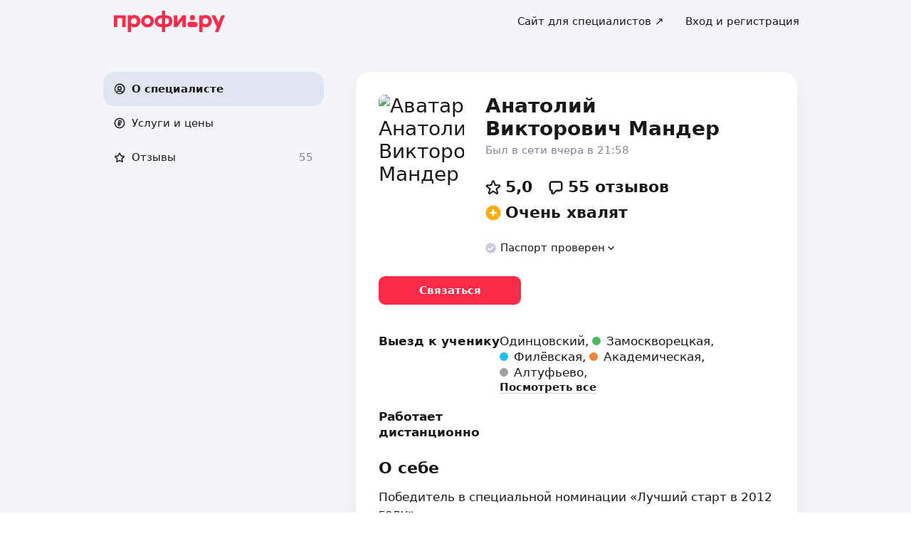

--- FILE ---
content_type: text/html; charset=utf-8
request_url: https://profi.ru/profile/ManderAV/
body_size: 41655
content:
<!DOCTYPE html><html lang="ru"><head><meta charSet="utf-8" data-next-head=""/><meta charSet="utf-8"/><meta name="viewport" content="width=device-width, initial-scale=1.0, maximum-scale=3.0, user-scalable=yes, viewport-fit=contain" data-next-head=""/><meta name="description" content="Мандер Анатолий Викторович: шахматы, сольфеджио, обучение игре на фортепиано, обучение игре на синтезаторе, кубик Рубика. Можете ознакомиться с 55 отзывами и сделать правильный выбор." data-next-head=""/><meta name="keywords" content="шахматы, сольфеджио, обучение игре на фортепиано, обучение игре на синтезаторе, кубик Рубика" data-next-head=""/><meta property="og:type" content="website" data-next-head=""/><link rel="canonical" href="https://profi.ru/profile/ManderAV/" data-next-head=""/><link rel="preload" href="/_next/static/media/logo_red.0734934e.svg" as="image" data-next-head=""/><title data-next-head="">Анатолий Викторович Мандер | репетитор на profi.ru (шахматы, сольфеджио, обучение игре на фортепиано, обучение игре на синтезаторе, кубик Рубика).</title><meta name="twitter:card" content="summary_large_image" data-next-head=""/><meta property="og:image:width" content="1200" data-next-head=""/><meta property="og:image:height" content="630" data-next-head=""/><meta property="og:image" content="https://profi.ru/og-image?token=eyJhbGciOiJIUzI1NiIsInR5cCI6IkpXVCJ9.[base64].PdyZBplPeNTYr8Wpp9-YxYcUE0cRfA2q0pXOQBrVgvU" data-next-head=""/><meta property="og:site_name" content="Profi.ru" data-next-head=""/><meta property="og:locale" content="ru_RU" data-next-head=""/><meta property="og:title" content="Анатолий Викторович Мандер на «Профи.ру». " data-next-head=""/><meta property="og:description" content="Шахматы, сольфеджио, обучение игре на фортепиано." data-next-head=""/><meta property="og:url" content="https://profi.ru/profile/ManderAV/" data-next-head=""/><meta property="vk:image" content="https://profi.ru/og-image?token=eyJhbGciOiJIUzI1NiIsInR5cCI6IkpXVCJ9.[base64].PdyZBplPeNTYr8Wpp9-YxYcUE0cRfA2q0pXOQBrVgvU" data-next-head=""/><meta property="twitter:image" content="https://profi.ru/og-image?token=eyJhbGciOiJIUzI1NiIsInR5cCI6IkpXVCJ9.[base64].PdyZBplPeNTYr8Wpp9-YxYcUE0cRfA2q0pXOQBrVgvU" data-next-head=""/><meta http-equiv="X-UA-Compatible" content="IE=edge"/><meta http-equiv="Content-Language" content="ru_RU"/><meta name="apple-mobile-web-app-capable" content="no"/><meta name="format-detection" content="telephone=no"/><meta name="google" content="notranslate"/><link rel="icon" href="/profiru-favicon-16x16.ico?v=2" type="image/x-icon" sizes="16x16"/><link rel="icon" href="/profiru-favicon-32x32.ico?v=2" type="image/x-icon" sizes="32x32"/><link rel="apple-touch-icon-precomposed" sizes="152x152" href="/apple-touch-icon-152x152-red-precomposed.png"/><link rel="apple-touch-icon-precomposed" sizes="144x144" href="/apple-touch-icon-144x144-red-precomposed.png"/><link rel="apple-touch-icon-precomposed" sizes="120x120" href="/apple-touch-icon-120x120-red-precomposed.png"/><link rel="apple-touch-icon-precomposed" sizes="114x114" href="/apple-touch-icon-114x114-red-precomposed.png"/><link rel="apple-touch-icon-precomposed" sizes="76x76" href="/apple-touch-icon-76x76-red-precomposed.png"/><link rel="apple-touch-icon-precomposed" sizes="72x72" href="/apple-touch-icon-72x72-red-precomposed.png"/><link rel="apple-touch-icon-precomposed" href="/apple-touch-icon-red-precomposed.png"/><meta property="og:type" content="website"/><link rel="preload" href="/_next/static/css/9d31c595af80f6b3.css" as="style"/><link rel="preload" href="/_next/static/css/a088b65428cd8a5e.css" as="style"/><link rel="preload" href="/_next/static/css/131feef5afd78055.css" as="style"/><link rel="preload" href="/_next/static/css/f6df5251d44bc7ae.css" as="style"/><script type="application/ld+json" data-next-head="">{"@context":"http://schema.org/","@type":"LocalBusiness","url":"https://profi.ru/profile/ManderAV/","name":"Анатолий Викторович Мандер","address":["Одинцовский",null],"telephone":"+78003334545","logo":"https://cdn.profi.ru/xfiles/pfiles/5e2227099b754ab380ec7c2fc7d6bd5b.jpg-profi_a34-240.jpg","image":["https://cdn.profi.ru/xfiles/pfiles/5e2227099b754ab380ec7c2fc7d6bd5b.jpg-profi_a34-240.jpg"],"priceRange":"от 4000 Руб.","hasOfferCatalog":{"@type":"OfferCatalog","name":"Шахматы, сольфеджио, обучение игре на фортепиано – Услуги и цены","itemListElement":[{"@type":"Offer","price":"4000 — 6000","priceCurrency":"RUB","itemOffered":{"@type":"Service","name":"шахматы"}},{"@type":"Offer","price":"4000 — 6000","priceCurrency":"RUB","itemOffered":{"@type":"Service","name":"обучение игре на фортепиано"}},{"@type":"Offer","price":"4000 — 6000","priceCurrency":"RUB","itemOffered":{"@type":"Service","name":"кубик Рубика"}},{"@type":"Offer","price":"4000 — 6000","priceCurrency":"RUB","itemOffered":{"@type":"Service","name":"сольфеджио"}},{"@type":"Offer","price":"4000 — 6000","priceCurrency":"RUB","itemOffered":{"@type":"Service","name":"обучение игре на синтезаторе"}},{"@type":"Offer","price":"5000 — 7000","priceCurrency":"RUB","itemOffered":{"@type":"Service","name":"выезд"}}]}}</script><script type="application/ld+json" data-next-head="">{"review":[{"@type":"UserReview","author":"Марина","datePublished":"7 августа 2025","description":"Ребенок занимается шахматами с Анатолием уже несколько лет, с удовольствием идет на занятия, очень увлечен, стал играть гораздо лучше. К тому же, Анатолий научил его собирать кубик Рубика с нуля в 6 лет! и он теперь делает это очень быстро и всех удивляет :) очень благодарны за занятия","name":"шахматы","reviewRating":{"@type":"Rating","bestRating":"5,2","ratingValue":"5,1","worstRating":"1"}},{"@type":"UserReview","author":"Яна","datePublished":"14 ноября 2023","description":"Замечательный педагог, приятный в общении человек. Дочь не горела желанием заниматься шахматами, но решили попробовать для развития. У нас прошло 5-7 занятий и теперь она не расстается с шахматами! В любую свободную минуту ищет, с кем бы сыграть. Это удивительно! Анатолий смог за такой короткий промежуток времени не только обучить основам, но и научил получать от этого удовольствие! Занятие проходит интересно: это и задачи в учебнике, и партии в интернете и с педагогом, и много другое. Я очень рада, что остановила свой выбор на этом педагоге!","name":"шахматы","reviewRating":{"@type":"Rating","bestRating":"5,2","ratingValue":"5,1","worstRating":"1"}},{"@type":"UserReview","author":"Екатерина","datePublished":"24 мая 2023","description":"Занимаемся шахматами и сбором кубика Рубика. Спокойный, приятный и ответственный педагог. Детям нравится заниматься с Анатолием. Спасибо большое!","name":"шахматы","reviewRating":{"@type":"Rating","bestRating":"5,2","ratingValue":"5,1","worstRating":"1"}},{"@type":"UserReview","author":"Этери","datePublished":"6 января 2021","description":"Плюсы: Отличный преподаватель! Хорошо преподносит материал, доходчиво, в хорошем темпе! Многое успеваем делать нов время занятия. . Также хорошая атмосфера на уроке! Большое спасибо)<br>Минусы: Нет<br>Описание: Все очень нравится!","name":"обучение игре на фортепиано","reviewRating":{"@type":"Rating","bestRating":"5,2","ratingValue":"5,1","worstRating":"1"}},{"@type":"UserReview","author":"Александра ","datePublished":"12 марта 2020","description":"Плюсы: Грамотный педагог с индивидуальным подходом к ученикам. <br>Минусы: Нет <br>Описание: Анатолий Викторович сразу нашёл подход к детям 7 и 5 лет, заинтересовал шахматами, ребятам очень нравятся занятия.","name":"шахматы","reviewRating":{"@type":"Rating","bestRating":"5,2","ratingValue":"5,1","worstRating":"1"}},{"@type":"UserReview","author":"Яна","datePublished":"1 декабря 2019","description":"Большое спасибо Анатолию. Ребенку понравилось занятие.","name":"кубик Рубика","reviewRating":{"@type":"Rating","bestRating":"5,2","ratingValue":"5,1","worstRating":"1"}},{"@type":"UserReview","author":"Галина","datePublished":"16 ноября 2019","description":"Отлично находит контакт с ребенком, не просто рассказывает правила,  а именно отрабатывает их в упражнениях. у многих специалистов с этим проблема - им будто скучно отрабатывать один и тот навык, правило много-много раз","name":"шахматы","reviewRating":{"@type":"Rating","bestRating":"5,2","ratingValue":"5,1","worstRating":"1"}}],"aggregateRating":{"@type":"AggregateRating","ratingValue":5,"reviewCount":55,"worstRating":1,"bestRating":5,"itemReviewed":"Анатолий Викторович Мандер - [Преподаватель]"}}</script><style id="critical-css">@font-face{font-family:Roboto;font-style:normal;font-weight:400;src:url('//cdn.profi.ru/profi-front-web/fonts/roboto/roboto-v27-latin-400.eot');src:local('Roboto'),local('Roboto-Regular'),url('//cdn.profi.ru/profi-front-web/fonts/roboto/roboto-v27-latin-400.eot?#iefix') format('embedded-opentype'),url('//cdn.profi.ru/profi-front-web/fonts/roboto/roboto-v27-latin-400.woff2') format('woff2'),url('//cdn.profi.ru/profi-front-web/fonts/roboto/roboto-v27-latin-400.woff') format('woff'),url('//cdn.profi.ru/profi-front-web/fonts/roboto/roboto-v27-latin-400.ttf') format('truetype');unicode-range:U+0000-00FF,U+0131,U+0152-0153,U+02BB-02BC,U+02C6,U+02DA,U+02DC,U+2000-206F,U+2074,U+20AC,U+2122,U+2191,U+2193,U+2212,U+2215,U+FEFF,U+FFFD}@font-face{font-family:Roboto;font-style:normal;font-weight:400;src:url('//cdn.profi.ru/profi-front-web/fonts/roboto/roboto-v27-cyryllic-400.eot');src:local('Roboto'),local('Roboto-Regular'),url('//cdn.profi.ru/profi-front-web/fonts/roboto/roboto-v27-cyryllic-400.eot?#iefix') format('embedded-opentype'),url('//cdn.profi.ru/profi-front-web/fonts/roboto/roboto-v27-cyryllic-400.woff2') format('woff2'),url('//cdn.profi.ru/profi-front-web/fonts/roboto/roboto-v27-cyryllic-400.woff') format('woff'),url('//cdn.profi.ru/profi-front-web/fonts/roboto/roboto-v27-cyryllic-400.ttf') format('truetype');unicode-range:U+0400-045F,U+0490-0491,U+04B0-04B1,U+2116}@font-face{font-family:Roboto;font-style:normal;font-weight:600;src:url('//cdn.profi.ru/profi-front-web/fonts/roboto/roboto-v27-latin-500.eot');src:local('Roboto Medium'),local('Roboto-Medium'),url('//cdn.profi.ru/profi-front-web/fonts/roboto/roboto-v27-latin-500.eot?#iefix') format('embedded-opentype'),url('//cdn.profi.ru/profi-front-web/fonts/roboto/roboto-v27-latin-500.woff2') format('woff2'),url('//cdn.profi.ru/profi-front-web/fonts/roboto/roboto-v27-latin-500.woff') format('woff'),url('//cdn.profi.ru/profi-front-web/fonts/roboto/roboto-v27-latin-500.ttf') format('truetype');unicode-range:U+0000-00FF,U+0131,U+0152-0153,U+02BB-02BC,U+02C6,U+02DA,U+02DC,U+2000-206F,U+2074,U+20AC,U+2122,U+2191,U+2193,U+2212,U+2215,U+FEFF,U+FFFD}@font-face{font-family:Roboto;font-style:normal;font-weight:600;src:url('//cdn.profi.ru/profi-front-web/fonts/roboto/roboto-v27-cyryllic-500.eot');src:local('Roboto Medium'),local('Roboto-Medium'),url('//cdn.profi.ru/profi-front-web/fonts/roboto/roboto-v27-cyryllic-500.eot?#iefix') format('embedded-opentype'),url('//cdn.profi.ru/profi-front-web/fonts/roboto/roboto-v27-cyryllic-500.woff2') format('woff2'),url('//cdn.profi.ru/profi-front-web/fonts/roboto/roboto-v27-cyryllic-500.woff') format('woff'),url('//cdn.profi.ru/profi-front-web/fonts/roboto/roboto-v27-cyryllic-500.ttf') format('truetype');unicode-range:U+0400-045F,U+0490-0491,U+04B0-04B1,U+2116}@font-face{font-family:Roboto;font-style:normal;font-weight:700;src:url('//cdn.profi.ru/profi-front-web/fonts/roboto/roboto-v27-latin-700.eot');src:local('Roboto Bold'),local('Roboto-Bold'),url('//cdn.profi.ru/profi-front-web/fonts/roboto/roboto-v27-latin-700.eot?#iefix') format('embedded-opentype'),url('//cdn.profi.ru/profi-front-web/fonts/roboto/roboto-v27-latin-700.woff2') format('woff2'),url('//cdn.profi.ru/profi-front-web/fonts/roboto/roboto-v27-latin-700.woff') format('woff'),url('//cdn.profi.ru/profi-front-web/fonts/roboto/roboto-v27-latin-700.ttf') format('truetype');unicode-range:U+0000-00FF,U+0131,U+0152-0153,U+02BB-02BC,U+02C6,U+02DA,U+02DC,U+2000-206F,U+2074,U+20AC,U+2122,U+2191,U+2193,U+2212,U+2215,U+FEFF,U+FFFD}@font-face{font-family:Roboto;font-style:normal;font-weight:700;src:url('//cdn.profi.ru/profi-front-web/fonts/roboto/roboto-v27-cyryllic-700.eot');src:local('Roboto Bold'),local('Roboto-Bold'),url('//cdn.profi.ru/profi-front-web/fonts/roboto/roboto-v27-cyryllic-700.eot?#iefix') format('embedded-opentype'),url('//cdn.profi.ru/profi-front-web/fonts/roboto/roboto-v27-cyryllic-700.woff2') format('woff2'),url('//cdn.profi.ru/profi-front-web/fonts/roboto/roboto-v27-cyryllic-700.woff') format('woff'),url('//cdn.profi.ru/profi-front-web/fonts/roboto/roboto-v27-cyryllic-700.ttf') format('truetype');unicode-range:U+0400-045F,U+0490-0491,U+04B0-04B1,U+2116}@font-face{font-family:ONY-FORM;font-style:normal;font-weight:400;src:url('//cdn.profi.ru/profi-front-web/fonts/ONY_FORM/ONY-FORM-New-Regular.woff2') format('woff2'),url('//cdn.profi.ru/profi-front-web/fonts/ONY_FORM/ONY-FORM-New-Regular.woff') format('woff')}@font-face{font-family:ONY-FORM;font-style:normal;font-weight:600;src:url('//cdn.profi.ru/profi-front-web/fonts/ONY_FORM/ONY-FORM-New-Medium.woff2') format('woff2'),url('//cdn.profi.ru/profi-front-web/fonts/ONY_FORM/ONY-FORM-New-Medium.woff') format('woff')}:root{--container-desktop-reset:-30px;--container-desktop-offset:30px;--container-mobile-reset:-20px;--container-mobile-offset:20px}body{background:var(--uikit-color-backgroundPrimary);color:var(--uikit-color-textPrimary);font-family:var(--uikit-font-fontFamily);font-size:var(--uikit-font-bodyM-fontSize);-webkit-font-smoothing:antialiased;line-height:1.33;-webkit-overflow-scrolling:touch;-webkit-tap-highlight-color:transparent;text-rendering:optimizespeed}body,html{width:100%;height:100%}#__next{display:flex;min-height:100%;flex-direction:column}body[data-fullscreen-profile]{overflow-y:hidden!important}ol,ul{padding:0;list-style:none}blockquote,body,dd,dl,figcaption,figure,h1,h2,h3,h4,h5,h6,li,ol,p,ul{margin:0}button,input,select,textarea{font-family:var(--ui-font-family)}@media (prefers-reduced-motion:reduce){*{animation-duration:0s!important;animation-iteration-count:1!important;scroll-behavior:auto!important;transition-duration:0s!important}}.ui_2SXfw{color:#181818;color:var(--ui-color-text)}.ui_1pcoM{color:#838398;color:var(--ui-color-text-muted)}.ui_2nG75{color:#c9c9dd;color:var(--ui-color-text-disabled)}.ui_t3Fl-{color:#fff;color:var(--ui-color-primaryInverse)}.ui_1aPku,.ui_UlWF3{text-align:center}.ui_2K0mm{border-radius:4px;min-height:1rem;color:transparent}.ui_3lNQq{font-family:ONY-FORM,-apple-system,BlinkMacSystemFont,Roboto,Arial,sans-serif;font-family:var(--ui-font-family-secondary);font-size:32px;font-size:var(--ui-text-size-3xl-laptop);line-height:40px;line-height:var(--ui-text-lineHeight-3xl-laptop)}@media (min-width:1024px){.ui_3lNQq{font-size:40px;font-size:var(--ui-text-size-3xl-desktop);line-height:44px;line-height:var(--ui-text-lineHeight-3xl-desktop)}}.ui_3PGJ5{font-family:ONY-FORM,-apple-system,BlinkMacSystemFont,Roboto,Arial,sans-serif;font-family:var(--ui-font-family-secondary);font-size:40px;font-size:var(--ui-text-size-4xl-laptop);line-height:44px;line-height:var(--ui-text-lineHeight-4xl-laptop)}@media (min-width:1024px){.ui_3PGJ5{font-size:60px;font-size:var(--ui-text-size-4xl-desktop);line-height:60px;line-height:var(--ui-text-lineHeight-4xl-desktop)}}.ui_9c6iR{font-family:ONY-FORM,-apple-system,BlinkMacSystemFont,Roboto,Arial,sans-serif;font-family:var(--ui-font-family-secondary);font-size:60px;font-size:var(--ui-text-size-5xl-laptop);line-height:60px;line-height:var(--ui-text-lineHeight-5xl-laptop)}@media (min-width:1024px){.ui_9c6iR{font-size:80px;font-size:var(--ui-text-size-5xl-desktop);line-height:80px;line-height:var(--ui-text-lineHeight-5xl-desktop);letter-spacing:-2px;letter-spacing:var(--ui-text-letterSpacing-5xl-desktop)}}.ui_1iXtc{position:relative;flex-shrink:0}.ui_13AKO{width:100%;height:100%;overflow:hidden;display:flex;justify-content:center;align-items:center}.ui_1q2aA{background:#eff1f8;background:var(--ui-color-light)}.ui_2-COb{width:100%;height:100%;object-fit:cover;object-position:top}.ui_LqpiJ{position:absolute;right:0;bottom:0;border:2px solid #fff;width:.25em;height:.25em;border-radius:50%;background:#1bb577;background:var(--ui-color-success);-webkit-transform:translate(.25em,.25em);transform:translate(.25em,.25em)}.ui_4LhNz{width:1.8em;height:1.8em}.ui_4LhNz .ui_13AKO{border-radius:50%}.ui_4LhNz .ui_LqpiJ{right:12%;bottom:12%}.ui_j6qVY{width:2.222em;height:2.888em}.ui_j6qVY .ui_13AKO{border-radius:8px;border-radius:var(--ui-border-radius-s)}.ui_j6qVY .ui_LqpiJ{right:5%;bottom:5%}.ui_3YUp5{width:90px;height:120px}.ui_3aCMg{width:120px;height:160px}.ui_4LhNz.ui_3YUp5{height:90px}.ui_Kv-Kl{margin:0 auto;padding:0 20px;box-sizing:border-box}@media (min-width:732px){.ui_Kv-Kl{max-width:1020px;padding:0 30px}}@media (min-width:1281px){.ui_Kv-Kl{max-width:1200px}}.ui_1q6sj{margin:0 -10px;display:flex;flex-wrap:wrap;box-sizing:border-box}@media (min-width:732px){.ui_1q6sj{margin:0 -30px}}.ui_1liXe{padding:0 10px;flex:1 0 0%;box-sizing:border-box}.ui_2RA0g{flex:0 0 auto;width:8.3333333333%}.ui_39-xl{margin-left:8.3333333333%}.ui_uG-cG{flex:0 0 auto;width:16.6666666667%}.ui_1UAXC{margin-left:16.6666666667%}.ui_3FJ0s{flex:0 0 auto;width:25%}.ui_mwOq9{margin-left:25%}.ui_2wcOv{flex:0 0 auto;width:33.3333333333%}.ui_2uxGb{margin-left:33.3333333333%}.ui_1Ybke{flex:0 0 auto;width:41.6666666667%}.ui_2KfqY{margin-left:41.6666666667%}.ui_2SJG6{flex:0 0 auto;width:50%}.ui_h4DID{margin-left:50%}.ui_1BKvT{flex:0 0 auto;width:58.3333333333%}.ui_1kKLf{margin-left:58.3333333333%}.ui_2BO_3{flex:0 0 auto;width:66.6666666667%}.ui_Acmna{margin-left:66.6666666667%}.ui_3mEDq{flex:0 0 auto;width:75%}.ui_pDNAq{margin-left:75%}.ui_3P_kt{flex:0 0 auto;width:83.3333333333%}.ui_2T2BY{margin-left:83.3333333333%}.ui_1ake-{flex:0 0 auto;width:91.6666666667%}.ui_3uycp{margin-left:91.6666666667%}.ui_31jh7{flex:0 0 auto;width:100%}.ui_hR7B_{margin-left:100%}@media (min-width:732px){.ui_1liXe{padding:0 30px}.ui_3wTMU{flex:0 0 auto;width:8.3333333333%}.ui_1EB6y{margin-left:8.3333333333%}.ui_1Ys0A{flex:0 0 auto;width:16.6666666667%}.ui_Hfm22{margin-left:16.6666666667%}.ui_1wfQq{flex:0 0 auto;width:25%}.ui_2yiAw{margin-left:25%}.ui_Xn2QY{flex:0 0 auto;width:33.3333333333%}.ui_2HlyD{margin-left:33.3333333333%}.ui_3zE_e{flex:0 0 auto;width:41.6666666667%}.ui_1DJGi{margin-left:41.6666666667%}.ui_1mFq_{flex:0 0 auto;width:50%}.ui_3tUbf{margin-left:50%}.ui_3YQny{flex:0 0 auto;width:58.3333333333%}.ui_1gOO4{margin-left:58.3333333333%}.ui_Tlfx3{flex:0 0 auto;width:66.6666666667%}.ui_2-DhM{margin-left:66.6666666667%}.ui_lI3Cv{flex:0 0 auto;width:75%}.ui_21j0J{margin-left:75%}.ui_H4_3u{flex:0 0 auto;width:83.3333333333%}.ui_2Z1eM{margin-left:83.3333333333%}.ui_1SvZo{flex:0 0 auto;width:91.6666666667%}.ui_3a09q{margin-left:91.6666666667%}.ui_3YbMk{flex:0 0 auto;width:100%}.ui_1oFY1{margin-left:100%}}@media (min-width:1024px){.ui_3FlYJ{flex:0 0 auto;width:8.3333333333%}.ui_BzTQ2{margin-left:8.3333333333%}.ui_1k4rk{flex:0 0 auto;width:16.6666666667%}.ui_HLNFN{margin-left:16.6666666667%}.ui_1726q{flex:0 0 auto;width:25%}.ui_22Ear{margin-left:25%}.ui_3YM_t{flex:0 0 auto;width:33.3333333333%}.ui_22S93{margin-left:33.3333333333%}.ui_1eyul{flex:0 0 auto;width:41.6666666667%}.ui_OUzMv{margin-left:41.6666666667%}.ui_6Bn9V{flex:0 0 auto;width:50%}.ui_2A7Dk{margin-left:50%}.ui_1kJL1{flex:0 0 auto;width:58.3333333333%}.ui_2FRY2{margin-left:58.3333333333%}.ui_1-hwM{flex:0 0 auto;width:66.6666666667%}.ui_2H0-H{margin-left:66.6666666667%}.ui_M75J_{flex:0 0 auto;width:75%}.ui_35Aao{margin-left:75%}.ui_26v5V{flex:0 0 auto;width:83.3333333333%}.ui_TROnX{margin-left:83.3333333333%}.ui_1isY3{flex:0 0 auto;width:91.6666666667%}.ui_3csVP{margin-left:91.6666666667%}.ui_2hN2r{flex:0 0 auto;width:100%}.ui_3LtDb{margin-left:100%}}@media (min-width:1280px){.ui_1WBEz{flex:0 0 auto;width:8.3333333333%}.ui_2qTuH{margin-left:8.3333333333%}.ui_q6hyH{flex:0 0 auto;width:16.6666666667%}.ui_10Pt6{margin-left:16.6666666667%}.ui_3siqY{flex:0 0 auto;width:25%}.ui_gkw9Q{margin-left:25%}.ui_2cwqa{flex:0 0 auto;width:33.3333333333%}.ui_1EGYE{margin-left:33.3333333333%}.ui_15-NW{flex:0 0 auto;width:41.6666666667%}.ui_o9Bac{margin-left:41.6666666667%}.ui_30JOP{flex:0 0 auto;width:50%}.ui_o73Aa{margin-left:50%}.ui_2q_dn{flex:0 0 auto;width:58.3333333333%}.ui_1KVTg{margin-left:58.3333333333%}.ui_3Ky-N{flex:0 0 auto;width:66.6666666667%}.ui_3lFbI{margin-left:66.6666666667%}.ui_3D3LI{flex:0 0 auto;width:75%}.ui_2dq2v{margin-left:75%}.ui_1icgP{flex:0 0 auto;width:83.3333333333%}.ui_242VF{margin-left:83.3333333333%}.ui_xzIHf{flex:0 0 auto;width:91.6666666667%}.ui_Fa2Fk{margin-left:91.6666666667%}.ui_3s6k5{flex:0 0 auto;width:100%}.ui_20Ub-{margin-left:100%}}.ui_2QW3c{font:inherit;position:relative;border:none;font-weight:600;border-radius:.6em;line-height:1em;cursor:pointer;display:inline-flex;justify-content:center;align-items:center;outline:0;text-decoration:none}.ui_2QW3c[disabled]{cursor:default}.ui_2QW3c:active:not([disabled]){opacity:.85}.ui_2QW3c.ui__sBR4{border-radius:50%;justify-content:center;align-items:center;min-height:0;padding:0}.ui_2QW3c.ui__sBR4 .ui_3vUWP{display:inline-flex}.ui_3vUWP{display:flex;text-align:left;flex-grow:1}.ui_3lsDn,.ui_3vUWP{justify-content:center}.ui_3lsDn{flex-shrink:0;display:inline-flex;align-items:center}.ui_C-Tod{margin-right:.3em}.ui_2Abw3{background-color:#fa2a48;background-color:var(--ui-color-primary)}.ui_2Abw3,.ui_2Abw3:hover:not([disabled]){color:#fff;color:var(--ui-color-primaryInverse)}.ui_2Abw3:hover:not([disabled]){background-color:#e2223d;background-color:var(--ui-color-primaryState)}.ui_2Abw3[disabled]{color:#ff9099;color:var(--ui-color-primaryInverseState)}.ui_2vz2O{background-color:#181818;background-color:var(--ui-color-secondary)}.ui_2vz2O,.ui_2vz2O:hover:not([disabled]){color:#fff;color:var(--ui-color-secondaryInverse)}.ui_2vz2O:hover:not([disabled]){background-color:#3b3b3b;background-color:var(--ui-color-secondaryState)}.ui_2vz2O[disabled]{color:#666;color:var(--ui-color-secondaryInverseState)}.ui_2VriV{background-color:#eff1f8;background-color:var(--ui-color-light)}.ui_2VriV,.ui_2VriV:hover:not([disabled]){color:#181818;color:var(--ui-color-lightInverse)}.ui_2VriV:hover:not([disabled]){background-color:#e7e9f4;background-color:var(--ui-color-lightState)}.ui_2VriV[disabled]{color:#838398;color:var(--ui-color-lightInverseState)}.ui_7LGOn{background-color:#fff;background-color:var(--ui-color-primaryInverse);box-shadow:0 5px 30px 0 rgba(0,0,0,.15)}.ui_7LGOn,.ui_7LGOn:hover:not([disabled]){color:#181818;color:var(--ui-color-lightInverse)}.ui_7LGOn:hover:not([disabled]){box-shadow:0 2px 20px 0 rgba(0,0,0,.25)}.ui_7LGOn[disabled]{box-shadow:none;color:#838398;color:var(--ui-color-lightInverseState)}.ui_1MjKu{background-color:transparent}.ui_1MjKu,.ui_1MjKu:hover:not([disabled]){color:#181818;color:var(--ui-color-lightInverse)}.ui_1MjKu:hover:not([disabled]){background-color:#eff1f8;background-color:var(--ui-color-light)}.ui_1MjKu[disabled]{color:#838398;color:var(--ui-color-lightInverseState)}.ui_TnTwL{background-color:var(--ui-color-facebook);color:#fff}.ui_TnTwL:hover:not([disabled]){color:#fff;background-color:var(--ui-color-fb-hover)}.ui_TnTwL:active:not([disabled]){background-color:var(--ui-color-fb-active)}.ui_1YROP{background-color:#fc0;background-color:var(--ui-color-ya)}.ui_1YROP,.ui_1YROP:hover:not([disabled]){color:#000}.ui_1L6DH{background-color:#2787f5;background-color:var(--ui-color-vk);color:#fff}.ui_1L6DH:hover:not([disabled]){color:#fff;background-color:var(--ui-color-vk-hover)}.ui_1L6DH:active:not([disabled]){background-color:var(--ui-color-vk-active)}.ui_3Yi-C{padding:0 15px;min-height:35px;font-size:13px;font-size:var(--ui-text-size-s)}.ui_3Yi-C.ui__sBR4{width:30px;height:30px;font-size:16px}.ui_3aY4S{padding:0 15px;min-height:40px;font-size:15px;font-size:var(--ui-text-size-m)}.ui_3aY4S.ui__sBR4{width:40px;height:40px;font-size:20px}.ui__HiyL{padding:0 15px;min-height:50px;font-size:17px;font-size:var(--ui-text-size-l)}.ui__HiyL.ui__sBR4{width:50px;height:50px;font-size:22px}.ui__sBR4{border-radius:50px}.ui_2QS_i{width:100%;display:flex;box-sizing:border-box}.ui_1HJJN,.ui_2-Fsq{display:inline-flex;flex-shrink:0}.ui_1HJJN{padding-right:7px}.ui_2-Fsq{padding-left:7px}.ui_2m_jv{color:#181818;color:var(--ui-color-link);text-decoration:none;background:0 0;padding:0;min-height:inherit}.ui_2m_jv.ui_JPWCL{line-height:1.33em;border-radius:0;box-shadow:inset 0 -1px 0 #d9d9d9;box-shadow:var(--ui-link-shadow)}.ui_2m_jv.ui_JPWCL:hover{box-shadow:inset 0 -1px 0 rgba(224,25,53,.3);box-shadow:var(--ui-link-shadowState)}.ui_2m_jv[disabled]{color:#838398;color:var(--ui-color-lightInverseState)}.ui_2m_jv:hover{color:#fa2a48;color:var(--ui-color-primary)}.ui_3vOd5{font-weight:400}.ui_Iolb_{background-color:transparent;color:transparent}.ui_Iolb_.ui_3vUWP{border-radius:4px}.ui_Iolb_:hover:not([disabled]){color:transparent;background-color:transparent}.ui_RUI6k{cursor:default;pointer-events:none}.ui_RUI6k .ui_1HJJN,.ui_RUI6k .ui_2-Fsq,.ui_RUI6k .ui_3vUWP{opacity:0}.ui_12ZrK{position:absolute;top:50%;left:50%;-webkit-animation:ui_1izCw .8s linear infinite;animation:ui_1izCw .8s linear infinite;-webkit-transform:translate(-50%,-50%);transform:translate(-50%,-50%)}@-webkit-keyframes ui_1izCw{0%{-webkit-transform:translate(-50%,-50%) rotate(0);transform:translate(-50%,-50%) rotate(0)}to{-webkit-transform:translate(-50%,-50%) rotate(1turn);transform:translate(-50%,-50%) rotate(1turn)}}@keyframes ui_1izCw{0%{-webkit-transform:translate(-50%,-50%) rotate(0);transform:translate(-50%,-50%) rotate(0)}to{-webkit-transform:translate(-50%,-50%) rotate(1turn);transform:translate(-50%,-50%) rotate(1turn)}}.ui_31D0O{width:100%;min-width:250px;color:#181818;color:var(--ui-color-secondary);box-sizing:border-box}.ui_vTS0Y{display:flex;align-items:center;justify-content:space-between;font-size:17px;font-size:var(--ui-text-size-l);font-weight:600;line-height:22px;line-height:var(--ui-text-lineHeight-l)}.ui_7m8NV{flex-grow:1;padding:9px 10px}.ui_3or96{order:-1;text-align:left}.ui_1y2xL{text-align:center}.ui_1wqni{order:1;text-align:right}.ui_371fF{flex:none;font-size:17px;font-size:var(--ui-text-size-l)}.ui_3yBz0{visibility:hidden}.ui_4r-9x{width:100%;table-layout:fixed;border-collapse:collapse}.ui_PMKUb{position:relative;padding:3px 0 12px;font-size:13px;font-size:var(--ui-text-size-s);font-weight:600;line-height:16px;line-height:var(--ui-text-lineHeight-s)}.ui_PMKUb:after{content:"";position:absolute;bottom:1px;left:0;right:0;height:1px;background:#e8e8f4;background:var(--ui-border-color);opacity:.5}.ui_3f3AO{width:15%}.ui_3bPvt{padding:7px 0 9px;background:0 0;border-radius:8px;border-radius:var(--ui-border-radius-m);font-size:15px;font-size:var(--ui-text-size-m);line-height:20px;line-height:var(--ui-text-lineHeight-m);text-align:center;cursor:pointer;-webkit-user-select:none;-ms-user-select:none;user-select:none}.ui_3bPvt:hover:not(.ui_2oW8z){background:#eff1f8;background:var(--ui-color-light)}.ui_1Hx1M{font-weight:600}.ui_2oW8z{color:#838398;color:var(--ui-color-lightInverseState);cursor:default}.ui_ej7qc{background:#181818;background:var(--ui-color-secondary);color:#fff;color:var(--ui-color-secondaryInverse);font-weight:600}.ui_ej7qc:hover:not(.ui_2oW8z){background:#3b3b3b;background:var(--ui-color-secondaryState)}.ui_ej7qc.ui_2oW8z{color:#666;color:var(--ui-color-secondaryInverseState)}.ui_3Cs-h{display:flex;justify-content:space-between;flex-wrap:wrap}@media screen and (min-width:732px){.ui_3Cs-h{flex-wrap:nowrap}.ui_3QAaB{flex:1 1 auto}.ui_3QAaB:not(:last-of-type){margin-right:30px}}.ui_2yWhm{cursor:pointer}.ui_1Vx4e{opacity:0;visibility:hidden;position:absolute;pointer-events:none;z-index:100}.ui_1Vx4e.ui_2E6--{right:0}.ui_1Vx4e.ui_1pSl3,.ui_1Vx4e.ui_2E6--{top:100%;padding-top:5px;-webkit-transform:translate3d(0,10px,0);transform:translate3d(0,10px,0)}.ui_1Vx4e.ui_1pSl3{left:0}.ui_1Vx4e.ui_3OqQA{left:0}.ui_1Vx4e.ui_1QRZi,.ui_1Vx4e.ui_3OqQA{bottom:100%;padding-bottom:5px;-webkit-transform:translate3d(0,-10px,0);transform:translate3d(0,-10px,0)}.ui_1Vx4e.ui_1QRZi{right:0}.ui_1Vx4e.ui_3szt2{bottom:0;left:0;-webkit-transform:translate3d(0,10px,0);transform:translate3d(0,10px,0)}.ui_1Vx4e.ui_1HH81{-webkit-transform:translateZ(0);transform:translateZ(0);opacity:1;visibility:visible;pointer-events:auto}.ui_1ILNl{display:block;min-width:100%}.ui_1ZTCd{transition:opacity .15s,visibility .15s,-webkit-transform .15s;transition:transform .15s,opacity .15s,visibility .15s;transition:transform .15s,opacity .15s,visibility .15s,-webkit-transform .15s}.ui_2gTjQ{box-shadow:0 5px 30px rgba(0,0,0,.05);box-shadow:var(--ui-box-shadow);display:flex;justify-content:flex-start;flex-direction:column;background:#fff;background:var(--ui-bg-default);border-radius:12px;border-radius:var(--ui-border-radius-l);padding:5px;max-width:450px;min-width:300px}.ui_1Y17I{padding:0}.ui_tQIV6:before{left:50px}.ui_2O20K:before{right:50px}.ui_33HPb,.ui_Z643L{position:relative}.ui_Z643L{display:inline-flex;background:#eff1f8;background:var(--ui-color-light);border:1px solid transparent;color:#181818;color:var(--ui-color-lightInverse);box-sizing:border-box}.ui_1Pr0i{display:flex;justify-content:flex-start;flex-wrap:wrap;width:100%}.ui_Z643L:not(.ui_PGl8I):hover{background:#e7e9f4;background:var(--ui-color-lightState)}.ui_PGl8I{color:#c9c9dd;color:var(--ui-color-disabled)}.ui_kMDKc{border-color:#ffad0b;border-color:var(--ui-color-warning)}.ui_318XF{padding:8px 14px 9px;border-radius:8px;border-radius:var(--ui-border-radius-s);font-size:13px;font-size:var(--ui-text-size-s);font-weight:400;line-height:16px;line-height:var(--ui-text-lineHeight-s)}.ui_2rTnS{padding:8px 14px 10px;border-radius:8px;border-radius:var(--ui-border-radius-m);font-size:15px;font-size:var(--ui-text-size-m);font-weight:400;line-height:20px;line-height:var(--ui-text-lineHeight-m)}.ui_2XeA9{padding:6px 14px 10px}.ui_2XeA9,.ui_3nXFW{border-radius:12px;border-radius:var(--ui-border-radius-l)}.ui_3nXFW{padding:12px 14px 14px;font-size:17px;font-size:var(--ui-text-size-l);font-weight:400;line-height:22px;line-height:var(--ui-text-lineHeight-l)}.ui_1ME_V{padding:9px 14px 10px}.ui_3dBxZ{padding:18px 19px 19px;border-radius:12px;border-radius:var(--ui-border-radius-xl);font-size:22px;font-size:var(--ui-text-size-xl);font-weight:600;line-height:28px;line-height:var(--ui-text-lineHeight-xl)}.ui_dQatb{display:inline-flex;align-items:baseline;box-sizing:border-box;width:100%}.ui_2qhBo{position:relative;flex:auto;display:block;min-width:0;width:100%}.ui_2-v65{padding-top:17px}.ui_XdSOf{flex-wrap:wrap}.ui_197yH,.ui_2jU8E{display:inline-flex;flex-wrap:wrap;max-width:100%;height:100%;flex:none;line-height:inherit;white-space:nowrap;color:#838398;color:var(--ui-color-lightInverseState)}.ui_2jU8E{align-self:flex-start;margin-right:7px}.ui_2jU8E>svg{margin-top:3px}.ui_197yH{align-self:stretch;align-items:center;margin-left:7px}.ui_IaLFg{position:absolute;left:0;display:inline-block;width:100%;padding-bottom:1px;color:#838398;color:var(--ui-color-lightInverseState);font:inherit;white-space:nowrap;text-overflow:ellipsis;overflow:hidden;vertical-align:middle;-webkit-transform:translate3d(0,-8px,0);transform:translate3d(0,-8px,0);-webkit-transform-origin:0 0;transform-origin:0 0;transition-property:font-size,line-height,-webkit-transform;transition-property:font-size,line-height,transform;transition-property:font-size,line-height,transform,-webkit-transform;transition-duration:.1s;transition-timing-function:ease-in-out;will-change:font-size,line-height,transform;pointer-events:none}.ui_1YiIk{font-size:13px;line-height:17px;-webkit-transform:translate3d(0,-16px,0);transform:translate3d(0,-16px,0)}.ui_27dTD{margin:0;padding:0;background:0 0;border:0;outline:0;color:inherit;font:inherit;overflow:visible;width:100%;max-width:100%}.ui_27dTD::-webkit-inner-spin-button,.ui_27dTD::-webkit-outer-spin-button{-webkit-appearance:none;margin:0}.ui_27dTD[type=number]{-moz-appearance:textfield}.ui_27dTD::-webkit-input-placeholder{color:#838398;color:var(--ui-color-lightInverseState);font-weight:400;opacity:1}.ui_27dTD:-ms-input-placeholder{color:#838398;color:var(--ui-color-lightInverseState);font-weight:400;opacity:1}.ui_27dTD::placeholder{color:#838398;color:var(--ui-color-lightInverseState);font-weight:400;opacity:1}.ui_27dTD:disabled{-webkit-text-fill-color:#c9c9dd;-webkit-text-fill-color:var(--ui-color-disabled);opacity:1}.ui_4CxXL{margin:0;padding:0;background:0 0;border:0;outline:0;color:inherit;font:inherit;resize:none;overflow:auto;width:100%;max-width:100%;vertical-align:middle}.ui_4CxXL::-webkit-input-placeholder{color:#838398;color:var(--ui-color-lightInverseState);font-weight:400;opacity:1}.ui_4CxXL:-ms-input-placeholder{color:#838398;color:var(--ui-color-lightInverseState);font-weight:400;opacity:1}.ui_4CxXL::placeholder{color:#838398;color:var(--ui-color-lightInverseState);font-weight:400;opacity:1}.ui_4CxXL:disabled{-webkit-text-fill-color:#c9c9dd;-webkit-text-fill-color:var(--ui-color-disabled);opacity:1}.ui_H3t8P{position:relative;width:100%}.ui_dPZf2{position:relative;z-index:2}.ui_3_4Zb{position:absolute;top:0;bottom:0;left:0;right:0;z-index:1;display:flex;align-items:center}.ui_vLaDY{margin-right:4px;opacity:0;flex:0 1 auto;min-width:1px}.ui_12_XY{color:transparent}.ui_bUFe9{display:flex;justify-content:flex-start;align-items:center;height:100%}.ui_2gMND{margin:0 -2px 0 10px}.ui_2x406{left:15px;width:16px;height:11px;border-radius:2px;background:50% no-repeat transparent;background-image:url(https://cdn.profi.ru/profi-front-web/profi-design-system/bare-phone-input-flags.png);flex-shrink:0}.ui_2OMHN{background:linear-gradient(-180deg,#fff 33.3%,#1653ef 0,#1653ef 66.6%,#ee1b39 0)}.ui_3ZWhi{background:linear-gradient(-180deg,#005bbb,#005bbb 50%,#ffd500 0)}.ui_en81o{background-position:-16px 0}.ui_IYGp9{background-position:-32px 0}.ui_1b8rW{background-position:-48px 0}.ui_qKG-0{background-position:-96px 0}.ui_hCOT3{background-position:-112px 0}.ui_1bYpK{background-position:-144px 0}.ui_3iH6Q{background-position:-176px 0}.ui_2fYTc{background-position:-192px 0}.ui_1yzO4{background-position:-208px 0}.ui_3U1h7{background-position:-224px 0}.ui_2FswN{background-position:-240px 0}.ui_1dEOL{background-position:0 -11px}.ui_2Azj_{background-position:-16px -11px}.ui_3a4ri{background-position:-32px -11px}.ui_3-e9B{background-position:-64px -11px}.ui_2VJH3{background-position:-80px -11px}.ui_2ILCf{background-position:-144px -11px}.ui_3jtIq{background-position:-160px -11px}.ui_3DTub{background-position:-176px -11px}.ui_U-U3L{background-position:-192px -11px}.ui_eRyck{background-position:-240px -11px}.ui_3jbFS{background-position:0 -22px}.ui_UGJpc{background-position:-16px -22px}.ui_23cl7{background-position:-80px -22px}.ui_8kmVH{background-position:-128px -22px}.ui_1UXif{background-position:-160px -22px}.ui_2jyNN{background-position:-176px -22px}.ui_2DIe_{background-position:-208px -22px}.ui_128vY{background-position:0 -33px}.ui_3xFfm{background-position:-16px -33px}.ui_3r-HP{background-position:-32px -33px}.ui_1Ky0B{background-position:-64px -33px}.ui_2vr-F{background-position:-80px -33px}.ui_8hg48{background-position:-96px -33px}.ui_1_ICM{background-position:-128px -33px}.ui_17q2L{background-position:-144px -33px}.ui_26hZS{background-position:-160px -33px}.ui_3ANmK{background-position:-192px -33px}.ui_tgqUE{background-position:-224px -33px}.ui_yVemn{background-position:-240px -33px}.ui_2KPfL,.ui_2SH6J,.ui_2UBl5{background-position:-48px -44px}.ui_21VHx{background-position:-80px -44px}.ui_2eCHD{background-position:-96px -44px}.ui_Le9no{background-position:-112px -44px}.ui_2d5Nc{background-position:-128px -44px}.ui_3R3-Z{background-position:-224px -44px}.ui_1VVKd{background-position:0 -55px}.ui_35UeV{background-position:-16px -55px}.ui_huszI{background-position:-32px -55px}.ui_1JZJx{background-position:-80px -55px}.ui_1CnsJ{background-position:-96px -55px}.ui_1wPLu{background-position:-112px -55px}.ui_1F95_{background-position:-128px -55px}.ui_P9825{background-position:-144px -55px}.ui_3FwlV{background-position:-160px -55px}.ui_dsP3l{background-position:-176px -55px}.ui_34Jzk{background-position:-192px -55px}.ui_1fzBA{background-position:-208px -55px}.ui_gmldl{background-position:-224px -55px}.ui_3FCxS{background-position:-240px -55px}.ui_2LAYF{background-position:0 -66px}.ui_AEYb5{background-position:-16px -66px}.ui_2VKPT{background-position:-32px -66px}.ui_15oDN{background-position:-48px -66px}.ui_251QA{background-position:-64px -66px}.ui_swUvg{background-position:-80px -66px}.ui_nOJjF{background-position:-112px -66px}.ui_fw2yu{background-position:-128px -66px}.ui_3EjK-{background-position:-128px -154px}.ui_2wJLB{background-position:-208px -66px}.ui_1fgcT{background-position:-224px -66px}.ui_3AZ_I{background-position:-240px -66px}.ui_1T-u-{background-position:0 -77px}.ui_3eFq6{background-position:-16px -77px}.ui_2-ih7{background-position:-32px -77px}.ui_2MfMR{background-position:-64px -77px}.ui_3thMI{background-position:-80px -77px}.ui_2i0R9{background-position:-128px -77px}.ui_1TTjy{background-position:-144px -77px}.ui_1EgGz{background-position:-160px -77px}.ui_29Sjh{background-position:-208px -77px}.ui_12UNz{background-position:-224px -77px}.ui_1EAIu{background-position:-112px -154px;height:12px}.ui_25bIZ{background-position:-16px -88px}.ui_30Zif{background-position:-32px -88px}.ui_1eBdG{background-position:-64px -88px}.ui_1b1Ze{background-position:-80px -88px}.ui_3-KHO{background-position:-96px -88px}.ui_2RaB5{background-position:-176px -88px}.ui_2q22B{background-position:-208px -88px}.ui_TTenA{background-position:-240px -88px}.ui_aWA_P{background-position:0 -99px}.ui_jHp7R{background-position:-112px -99px}.ui_2Wlh-,.ui_azYU7{background-position:-128px -99px}.ui_q9C6Z{background-position:-144px -99px}.ui_Flpfu{background-position:-160px -99px}.ui_2b5a7{background-position:-208px -99px}.ui_GiV37{background-position:-224px -99px}.ui_1fux6{background-position:-240px -99px}.ui_HgMRd{background-position:0 -110px}.ui_4eYy0{background-position:-16px -110px}.ui_2nnno{background-position:-48px -110px}.ui_34WvF{background-position:-64px -110px}.ui_2dWhW{background-position:-80px -110px}.ui_h8_4j{background-position:-112px -110px}.ui_15n3F{background-position:-128px -110px}.ui_1iflF{background-position:-144px -110px}.ui_2Gzvu{background-position:-176px -110px}.ui_2Yl4d{background-position:-192px -110px}.ui_3NwGB{background-position:-224px -110px}.ui_VHcEL{background-position:-240px -110px}.ui_2x1H8{background-position:-32px -121px}.ui_CqiYi{background-position:-48px -121px}.ui_udOOJ{background-position:-96px -121px}.ui_1PA6J{background-position:-112px -121px}.ui_1RlBg{background-position:-144px -121px}.ui_HaWXX{background-position:-160px -121px}.ui_167BX{background-position:-192px -121px}.ui_2Mj9f{background-position:-240px -121px}.ui_3ftqC{background-position:-32px -132px}.ui_-tjKW{background-position:-64px -132px}.ui_3k6TX{background-position:-144px -132px}.ui_kYy0f{background-position:-160px -132px}.ui_moqGY{background-position:-208px -132px}.ui_1wnyq{background-position:0 -143px}.ui_fxq16{background-position:-48px -143px}.ui_19uFz{background-position:-112px -143px}.ui_3Ugfl{background-position:-128px -143px}.ui_2fCYF{background-position:-144px -143px}.ui_nXZRt{background-position:-160px -143px}.ui_2ax04{background-position:-192px -143px}.ui_QnUyn{background-position:-240px -143px}.ui_1hrVD{display:inline-flex;cursor:pointer;-webkit-user-select:none;-ms-user-select:none;user-select:none}.ui_3DQw_{display:flex;flex-shrink:0;align-items:center;justify-content:center;color:transparent;background-color:#eff1f8;background-color:var(--ui-color-light);transition:background-color .3s;box-sizing:border-box}.ui_2coIT{width:15px;width:var(--ui-text-size-m);height:15px;height:var(--ui-text-size-m);border-radius:3.21429px;font-size:9px}.ui_2ClJz{width:17px;width:var(--ui-text-size-l);height:17px;height:var(--ui-text-size-l);border-radius:4px;font-size:12px;font-size:var(--ui-text-size-xs)}.ui_1yp0o{width:22px;width:var(--ui-text-size-xl);height:22px;height:var(--ui-text-size-xl);border-radius:5px;font-size:15px;font-size:var(--ui-text-size-m)}.ui_1-zh8{width:28px;width:var(--ui-text-size-xxl);height:28px;height:var(--ui-text-size-xxl);border-radius:6px;font-size:17px;font-size:var(--ui-text-size-l);padding:2px 0 0 2px}.ui_2pGWh{border-radius:50%}.ui_2pGWh.ui_2coIT{font-size:3px}.ui_2pGWh.ui_2ClJz{font-size:5px}.ui_2pGWh.ui_1yp0o{font-size:6px}.ui_2pGWh.ui_1-zh8{font-size:8px;padding:0}.ui_1khGI:active+.ui_3DQw_{background-color:#e7e9f4;background-color:var(--ui-color-lightState)}.ui_1khGI:checked+.ui_3DQw_{color:#fff;color:var(--ui-color-secondaryInverse);background-color:#181818;background-color:var(--ui-color-secondary)}.ui_1khGI:disabled~.ui_3DQw_{cursor:default;background-color:#eff1f8;background-color:var(--ui-color-light)}.ui_1khGI:checked:disabled~.ui_3DQw_{color:#838398;color:var(--ui-color-lightInverseState)}.ui_1C7AH,.ui_1Udvb{margin:-3px 0 -2px 9px}.ui_1wsf-{margin-left:10px}.ui_2P2NT{margin:2px 0 0 12px}.ui_1khGI:disabled~.ui_iyxDj{cursor:default;color:#838398;color:var(--ui-color-lightInverseState)}.ui_1QpJl{width:100%}.ui_1khGI{position:absolute;opacity:.01;width:.01px;height:.01px}.ui_3T2bn{color:#838398;color:var(--ui-color-lightInverseState)}.ui_3zVUY input{cursor:pointer}.ui_K3CqA{padding:10px 25px 20px;box-sizing:border-box}.ui_BmnHA{position:fixed;top:-10px;bottom:0;left:0;right:0;background:rgba(0,0,0,.2);-webkit-animation:ui_1ABTX .15s linear;animation:ui_1ABTX .15s linear;z-index:9999}.ui_1yKKh{margin-bottom:-10px;padding-bottom:30px}@-webkit-keyframes ui_1ABTX{0%{-webkit-transform:translate3d(0,10px,0);transform:translate3d(0,10px,0);opacity:0}66%{opacity:1}to{-webkit-transform:translateZ(0);transform:translateZ(0);opacity:1}}@keyframes ui_1ABTX{0%{-webkit-transform:translate3d(0,10px,0);transform:translate3d(0,10px,0);opacity:0}66%{opacity:1}to{-webkit-transform:translateZ(0);transform:translateZ(0);opacity:1}}.ui_31lWS{padding:10px 20px;display:flex;justify-content:flex-start;align-items:center;position:relative;cursor:pointer;color:#181818;color:var(--ui-color-secondary);-webkit-user-select:none;-ms-user-select:none;user-select:none;text-decoration:none}.ui_31lWS svg{flex-shrink:0;margin-right:10px}.ui_2f4rM{border-radius:.6em}.ui_3FCYu,.ui_3FCYu:hover{color:#181818;color:var(--ui-color-secondary)}.ui_3FCYu:hover{background:#f4f5fb;background:var(--ui-bg-light)}.ui_3FCYu.ui_GGE42,.ui_3FCYu:active{background:#e8ebf1;background:var(--ui-bg-lightState);color:#181818;color:var(--ui-color-secondary)}.ui_3FCYu.ui_GGE42{font-weight:600}.ui_3Di1y{color:#666;color:var(--ui-color-secondaryInverseState);cursor:default}.ui_3Di1y:active,.ui_3Di1y:hover{color:#666;color:var(--ui-color-secondaryInverseState);background:#fff;background:var(--ui-bg-default)}.ui_22Gwf{margin-top:20px}.ui_22Gwf:before{content:"";display:block;position:absolute;width:100%;top:-10px;left:0;border-top:1px solid #eff1f8;border-top:1px solid var(--ui-color-light)}.ui_gFAE-:after,.ui_gFAE-:before{content:"";display:block;height:1px;padding-left:inherit;padding-right:inherit;position:absolute;left:0;right:0;background-color:#eff1f8;background-color:var(--ui-color-light);background-clip:content-box}.ui_gFAE-:before{top:0}.ui_gFAE-:after{bottom:0}.ui_gFAE-.ui_GGE42+.ui_gFAE-:before,.ui_gFAE-.ui_GGE42:after,.ui_gFAE-.ui_GGE42:before,.ui_gFAE-:first-child:before,.ui_gFAE-:hover+.ui_gFAE-:before,.ui_gFAE-:hover:after,.ui_gFAE-:hover:before,.ui_gFAE-:not(:last-child):after{display:none}.ui_3Offy{border-radius:12px;border-radius:var(--ui-border-radius-l)}.ui_3EypU{background-color:#e8ebf1;background-color:var(--ui-bg-lightState);object-fit:contain}.ui_3frTo{object-fit:fill}.ui_2PYAu{object-fit:contain}.ui_2wTeq{object-fit:cover}.ui_1hi7c{color:#181818;color:var(--ui-color-link);text-decoration:none;cursor:pointer}.ui_1hi7c:hover{color:#fa2a48;color:var(--ui-color-primary)}.ui_1d8d_,.ui_1d8d_:active,.ui_1d8d_:hover{color:#e7e9f4;color:var(--ui-color-lightState);cursor:default}.ui_1DQpj{box-shadow:inset 0 -1px 0 #d9d9d9;box-shadow:var(--ui-link-shadow)}.ui_1DQpj:hover{box-shadow:inset 0 -1px 0 rgba(224,25,53,.3);box-shadow:var(--ui-link-shadowState)}.ui_24uQM{display:block}.ui_27Xos{border-radius:4px;min-height:1rem}.ui_27Xos,.ui_27Xos:hover{color:transparent}.ui_28G4K{opacity:0;visibility:hidden;position:absolute;pointer-events:none;z-index:100;min-width:100%;box-sizing:border-box}.ui_3kLkk{background:#fff;background:var(--ui-bg-default);box-shadow:0 5px 30px rgba(0,0,0,.05);box-shadow:var(--ui-box-shadow);border-radius:12px;border-radius:var(--ui-border-radius-l);padding:10px 15px}.ui_3hean{opacity:1;visibility:visible;pointer-events:auto}.ui_2vrbd:after{content:"";position:absolute;width:0;height:0;border-left:10px solid transparent;border-right:10px solid transparent}.ui_YLx20:after{border-top:10px solid #fff;border-top:10px solid var(--ui-bg-default)}.ui_3bhzD:after{border-bottom:10px solid #fff;border-bottom:10px solid var(--ui-bg-default)}.ui_21wQM{top:100%;right:0;padding-top:15px}.ui_21wQM .ui_2vrbd:after{top:5px;right:30px}.ui_2GEBp{top:100%;left:0;padding-top:15px}.ui_2GEBp .ui_2vrbd:after{top:5px;left:30px}.ui_2AdBN{top:100%;padding-top:15px}.ui_2AdBN,.ui_2AdBN .ui_2vrbd:after{left:50%;-webkit-transform:translate3d(-50%,0,0);transform:translate3d(-50%,0,0)}.ui_2AdBN .ui_2vrbd:after{top:5px}.ui_1AUZI{bottom:100%;left:0;padding-bottom:15px}.ui_1AUZI .ui_2vrbd:after{bottom:5px;left:30px}.ui_-D0hI{bottom:100%;right:0;padding-bottom:15px}.ui_-D0hI .ui_2vrbd:after{bottom:5px;right:30px}.ui_17U0Z{bottom:100%;padding-bottom:15px}.ui_17U0Z,.ui_17U0Z .ui_2vrbd:after{left:50%;-webkit-transform:translate3d(-50%,0,0);transform:translate3d(-50%,0,0)}.ui_17U0Z .ui_2vrbd:after{bottom:5px}.ui_2kqX0{transition:opacity .15s,visibility .15s}.ui_17O90{padding:0}.ui_Aqx86{position:relative;box-sizing:border-box}.ui_FTm7B,.ui_FTm7B:after{color:currentColor;background:0 0;width:calc(1em - 4px);height:calc(1em - 4px);text-indent:-9999em;border:1.5px solid;border-bottom:1.5px solid transparent;-webkit-transform:translateZ(0);transform:translateZ(0);-webkit-animation:ui_1Gr5i .5s linear infinite;animation:ui_1Gr5i .5s linear infinite;border-radius:50%;display:inline-flex}.ui_fKh5y{position:relative;height:0;width:0;opacity:0;transition:padding .3s,opacity .3s,width .3s,height .3s;overflow:hidden;display:flex;justify-content:center;align-items:center}.ui_fKh5y.ui_33tG1{height:1em;width:1em;opacity:1}.ui_fKh5y.ui_33tG1.ui_2TjSY{padding-right:.5em}.ui_fKh5y.ui_33tG1.ui_18MWx{padding-left:.5em}@-webkit-keyframes ui_1Gr5i{0%{-webkit-transform:rotate(0);transform:rotate(0)}to{-webkit-transform:rotate(1turn);transform:rotate(1turn)}}@keyframes ui_1Gr5i{0%{-webkit-transform:rotate(0);transform:rotate(0)}to{-webkit-transform:rotate(1turn);transform:rotate(1turn)}}.ui_1RNgj{color:#c9c9dd;color:var(--ui-color-text-disabled)}.ui_10_7J{display:inline-block;min-height:20px;min-height:var(--ui-text-lineHeight-m);min-width:20px;min-width:var(--ui-text-lineHeight-m);padding:3px 6px 4px;background:#fa2a48;background:var(--ui-color-primary);border-radius:10px;font-size:12px;font-size:var(--ui-text-size-xs);font-weight:600;line-height:14px;line-height:var(--ui-text-lineHeight-xs);text-align:center;white-space:nowrap;letter-spacing:.4px;vertical-align:middle;-webkit-user-select:none;-ms-user-select:none;user-select:none;box-sizing:border-box}.ui_10_7J,.ui_3HFa7{color:#fff;color:var(--ui-color-primaryInverse)}.ui_3HFa7{background:#838398;background:var(--ui-color-lightInverseState)}.ui_3FLOL{display:inline-block;box-sizing:border-box}.ui_2wiGM{position:absolute;height:0;width:0;visibility:hidden}.ui_3CTTv{position:relative;width:48px;height:28px;background-color:#838398;background-color:var(--ui-color-text-muted);transition:background-color .1s ease;cursor:pointer}.ui_3CTTv,.ui_3CTTv:after{display:block;border-radius:100px}.ui_3CTTv:after{content:"";position:absolute;top:2px;left:2px;height:24px;width:24px;background-color:#fff;background-color:var(--ui-bg-default);box-shadow:0 3px 8px rgba(0,0,0,.15),0 3px 1px rgba(0,0,0,.06);transition:left .1s ease}.ui_2wiGM:checked+.ui_3CTTv{background-color:#1bb577;background-color:var(--ui-color-success)}.ui_2wiGM:checked+.ui_3CTTv:after{left:22px}.ui_2wiGM:disabled+.ui_3CTTv{cursor:default;opacity:.5}.ui_3F5Mb{height:24px}.ui_3F5Mb:after{height:20px;width:20px}.ui_2wiGM:checked+.ui_3F5Mb:after{left:26px}.ui_18fAI{top:10px;right:10px}.ui_1W9XK{position:absolute;z-index:1;background:#fff;background:var(--ui-bg-default);box-shadow:0 5px 30px rgba(0,0,0,.05);box-shadow:var(--ui-box-shadow)}.ui_2TYy_{transition:-webkit-transform .3s;transition:transform .3s;transition:transform .3s,-webkit-transform .3s}.ui_2TYy_:hover:not([disabled]){-webkit-transform:scale(1.1);transform:scale(1.1);background:#fff;background:var(--ui-bg-default)}.ui_10pz3{top:10px;left:10px}.ui_3qHw0{display:flex;width:100%;align-items:flex-start;justify-content:center;overflow-x:hidden;overflow-y:auto;touch-action:pan-y;will-change:transform,opacity;transition:opacity .1s linear,-webkit-transform .1s;transition:transform .1s,opacity .1s linear;transition:transform .1s,opacity .1s linear,-webkit-transform .1s}.ui_1o53T,.ui_3qHw0{position:fixed;z-index:10001;bottom:0;top:0;left:0;right:0}.ui_1o53T{height:100%;background-color:rgba(0,0,0,.7)}.ui_2h_Gm{width:100%;background:#fff;background:var(--ui-bg-primary);border-radius:12px;border-radius:var(--ui-border-radius-l);flex-direction:column;margin:80px auto;touch-action:none}.ui_1quAo,.ui_2h_Gm{position:relative;display:flex;box-sizing:border-box}.ui_1quAo{height:56px;padding:16px 36px;align-items:center;justify-content:center;border-bottom:1px solid var(--grey-line);flex-shrink:0}.ui_1sRS1{left:10px}.ui_1YUtM{position:absolute;top:50%;-webkit-transform:translateY(-50%);transform:translateY(-50%);line-height:1}.ui_2w9Kj{overflow:auto;min-height:100%;height:auto;-webkit-overflow-scrolling:touch}.ui_10vZo,.ui_1daPW{height:100%}.ui_1daPW{width:100%;margin:0;border-radius:0}.ui_2HCxw{padding:24px 20px 35px;box-sizing:border-box}.ui_ahwx3{z-index:1000}.ui_3pf0k,.ui_ahwx3{position:fixed;top:0;left:0;right:0;bottom:0}.ui_3pf0k{z-index:999;height:100%;background:rgba(0,0,0,.2)}.ui_2VZj8{position:absolute;left:0;right:0;bottom:0;z-index:99999;box-sizing:border-box;width:100%;max-height:90vh;border-radius:20px 20px 0 0;box-shadow:0 5px 30px rgba(0,0,0,.05);box-shadow:var(--ui-box-shadow);overflow-x:hidden;overflow-y:auto}.ui_2xQ54{position:fixed}.ui_1Llj4{background:#fff;background:var(--ui-bg-default)}.ui_3Ft_z{background:#fff;background:var(--ui-bg-primary)}.ui_292eD{background:#f4f5fb;background:var(--ui-bg-light)}.ui_Hh344{box-sizing:border-box;overflow:auto;min-height:100%;height:auto;-webkit-overflow-scrolling:touch}.ui_HcAXZ{padding:10px}.ui_LhaRV{-webkit-transform:translateY(70px);transform:translateY(70px);opacity:0}.ui_Owqw0{transition:opacity .15s ease-out,-webkit-transform .15s ease-out;transition:transform .15s ease-out,opacity .15s ease-out;transition:transform .15s ease-out,opacity .15s ease-out,-webkit-transform .15s ease-out}.ui_Owqw0,.ui_Q_j1m{-webkit-transform:translateY(0);transform:translateY(0);opacity:1}.ui_3USS9{-webkit-transform:translateY(70px);transform:translateY(70px);opacity:0;transition:opacity .15s ease-out,-webkit-transform .15s ease-out;transition:transform .15s ease-out,opacity .15s ease-out;transition:transform .15s ease-out,opacity .15s ease-out,-webkit-transform .15s ease-out}.ui_13UIz{display:inline-block}.ui_1g_zG{padding-left:20px;padding-right:20px;text-align:center;background-color:#ffad0b;background-color:var(--ui-color-warning)}.ui_2ftvj{padding-bottom:5px}.ui_3f2co,.ui_PlTGW{position:relative}.ui_3f2co{display:inline-flex;font-size:17px}.ui_1BBoM{color:#c9c9dd;color:var(--ui-border-color-secondary);transition:color .2s ease-in-out,-webkit-transform .2s ease-in-out;transition:color .2s ease-in-out,transform .2s ease-in-out;transition:color .2s ease-in-out,transform .2s ease-in-out,-webkit-transform .2s ease-in-out;line-height:1;outline:0;margin-right:.185em}.ui_366n3{color:#ffad0b;color:var(--ui-color-warning)}.ui_uIqny{cursor:pointer}.ui_3xxGS{-webkit-animation:ui_3smGn .3s linear 1;animation:ui_3smGn .3s linear 1}.ui_rHGLW{transition-property:color,-webkit-transform;transition-property:color,transform;transition-property:color,transform,-webkit-transform;-webkit-transform:translate3d(0,-.09em,0) rotate(-10deg);transform:translate3d(0,-.09em,0) rotate(-10deg)}.ui_2eVio,.ui_2wm2-{stroke:#c9c9dd;stroke:var(--ui-border-color-secondary);stroke-width:2px;color:#eff1f8;color:var(--ui-color-light)}.ui_2eVio>*{fill:none}.ui_3TYgW{color:#ffad0b;color:var(--ui-color-warning);-webkit-transform:translateZ(0);transform:translateZ(0);position:absolute;right:-.45em;opacity:0;transition:opacity .2s ease}.ui_FP0mv{opacity:1}.ui_FP0mv>*{-webkit-animation:ui_3jUo8 .15s ease;animation:ui_3jUo8 .15s ease}.ui_3TYgW>*{-webkit-transform-origin:center;transform-origin:center}.ui_3TYgW .ui_1V63U{-webkit-transform:translate3d(3px,-3px,0);transform:translate3d(3px,-3px,0)}@-webkit-keyframes ui_3jUo8{0%{-webkit-transform:scale(0) rotate(-30deg);transform:scale(0) rotate(-30deg);opacity:0}to{-webkit-transform:scale(1) rotate(0);transform:scale(1) rotate(0);opacity:1}}@keyframes ui_3jUo8{0%{-webkit-transform:scale(0) rotate(-30deg);transform:scale(0) rotate(-30deg);opacity:0}to{-webkit-transform:scale(1) rotate(0);transform:scale(1) rotate(0);opacity:1}}@-webkit-keyframes ui_3smGn{0%{-webkit-transform:scale(1);transform:scale(1)}50%{-webkit-transform:scale(1.13);transform:scale(1.13)}to{-webkit-transform:scale(1);transform:scale(1)}}@keyframes ui_3smGn{0%{-webkit-transform:scale(1);transform:scale(1)}50%{-webkit-transform:scale(1.13);transform:scale(1.13)}to{-webkit-transform:scale(1);transform:scale(1)}}.ui_3BcrD{display:flex;width:auto;padding:20px;margin:0 -20px;border-radius:8px;border-radius:var(--ui-border-radius-s);cursor:pointer}.ui_3BcrD:hover{background:#eff1f8;background:var(--ui-color-light)}.ui_p0SUF{justify-content:start}.ui_3To87{justify-content:space-between;align-items:center;position:relative}.ui_3To87:before{content:"";display:block;position:absolute;top:0;left:20px;width:calc(100% - 40px);border-top:1px solid #c9c9dd;border-top:1px solid var(--ui-border-color-secondary)}.ui_3To87:hover+.ui_1Kq5w:not(.ui_3lyRY)+.ui_3BcrD:before,.ui_3To87:hover:before{border-color:transparent}.ui_2uygC{cursor:pointer}.ui_3xP2e{transition:-webkit-transform .3s;transition:transform .3s;transition:transform .3s,-webkit-transform .3s;-webkit-transform-origin:center center;transform-origin:center center;padding:2px 5px;flex-shrink:0}.ui_zJPAx{-webkit-transform:rotate(-180deg);transform:rotate(-180deg)}.ui_1Kq5w{overflow:hidden;transition:height .3s}.ui_9uy5x{display:inline-flex;align-items:center;background-color:#f4f5fb;background-color:var(--ui-bg-light);padding:4px 8px;border-radius:8px}.ui_2fR_X{display:flex;align-items:center;margin-right:5px}.ui_3vqEg{box-sizing:border-box}.ui_1GVpj{display:flex;width:100%}.ui_1cc3I{display:inline-flex;width:auto}.ui_3YHCy{justify-content:flex-start}.ui_1_WBf{justify-content:center}.ui_2_nmC{justify-content:flex-end}.ui_3fQwz{align-items:flex-start}.ui_2A5I0{align-items:center}.ui_11gSs{align-items:flex-end}.ui_1XO-S{flex-direction:row}.ui_28wKM{flex-direction:column}.ui_VNt1W{flex-direction:row-reverse}.ui_3IYya{flex-direction:column-reverse}.ui_1lwEF{box-shadow:0 5px 30px rgba(0,0,0,.05);box-shadow:var(--ui-box-shadow)}.ui_1d027{background:#fa2a48;background:var(--ui-color-brand)}.ui_3gaMT{background:#fa2a48;background:var(--ui-color-primary)}.ui_mOjaM{background:#181818;background:var(--ui-color-secondary)}.ui_3Z4_T{background:#eff1f8;background:var(--ui-color-light)}.ui_3fYOF{background:var(--ui-color-rgba(0,0,0,0))}.ui_3OSaN{background:#f54a63;background:var(--ui-color-danger)}.ui_2Ondy{background:#1bb577;background:var(--ui-color-success)}.ui_Vg1bB{background:#ffad0b;background:var(--ui-color-warning)}.ui_mymYJ{background:var(--ui-color-muted)}.ui_kD3X7{background:#fff;background:var(--ui-bg-default)}.ui_1PoLy{padding:15px;position:relative;list-style-type:none;width:100%;display:flex}.ui_1PoLy:focus:not(.ui_1PEJY):not(.ui_2o_DU),.ui_1PoLy:hover:not(.ui_1PEJY):not(.ui_2o_DU){background-color:#f4f5fb;background-color:var(--ui-bg-light);cursor:pointer}.ui_1PoLy.ui_1R4A8:not(.ui_1PEJY):not(.ui_2o_DU){background-color:#e8ebf1;background-color:var(--ui-bg-lightState)}.ui_gF6H8{border-radius:8px;border-radius:var(--ui-border-radius-m)}.ui_3wwoj,.ui_gF6H8{box-sizing:border-box}.ui_3wwoj{border-radius:12px;border-radius:var(--ui-border-radius-l)}.ui_2RcV_{padding:14px 15px 16px}.ui_3Mhc3{padding:15px 15px 17px}.ui_2fU7y{padding:10px 15px}.ui_Ma0Q1{padding:13px 15px 15px}.ui_1FHmu+.ui_1FHmu:before{content:"";position:absolute;left:15px;right:15px;height:1px;background-color:#eff1f8;background-color:var(--ui-color-light);top:0}.ui_1FHmu.ui__xuMQ:first-child+.ui_1FHmu:before,.ui_1PoLy.ui_1R4A8:not(.ui_1PEJY):not(.ui_2o_DU)+.ui_1PoLy:before,.ui_1PoLy.ui_1R4A8:not(.ui_1PEJY):not(.ui_2o_DU):before,.ui_1PoLy:focus:not(.ui_1PEJY):not(.ui_2o_DU)+.ui_1PoLy:before,.ui_1PoLy:focus:not(.ui_1PEJY):not(.ui_2o_DU):before,.ui_1PoLy:hover:not(.ui_1PEJY):not(.ui_2o_DU)+.ui_1PoLy:before,.ui_1PoLy:hover:not(.ui_1PEJY):not(.ui_2o_DU):before{opacity:0}.ui_94lxA{margin-right:9px;margin-top:2px}.ui_2ZVov{margin-top:0}.ui_1TyQ_,.ui_2ZVov{align-self:center;display:flex}.ui_1TyQ_{margin-left:auto}.ui_oeY1s{display:inline-block;height:1rem;width:70%;border-radius:4px}.ui_2Rlyy+.ui_8WOO3,.ui_8WOO3+.ui_2Rlyy{margin-top:2px}.ui_VhBby{list-style-type:none}.ui_1U19b,.ui_VhBby{margin:0;padding:0}.ui_1U19b,.ui_3okxP{width:100%}.ui_1wae2{margin:10px auto}.ui_1BR5O,.ui_3F3u3{position:relative}.ui_3F3u3,.ui_E5DiV{width:100%}.ui_E5DiV{position:absolute;top:100%;left:0;z-index:9999;max-height:210px;overflow:auto;box-sizing:border-box}.ui_3hHVD{padding:5px;margin-top:5px}.ui_iDZQl{margin:0;padding:0;width:100%}.ui_2ITIQ{width:100%;display:block;cursor:pointer}.ui_3PzXh{background-color:#fff;background-color:var(--ui-bg-primary);position:relative;padding:10px}.ui__qf3N{display:flex;flex-direction:column;height:100%}.ui_TUJ4J{display:flex;align-items:center}.ui_TUJ4J>*{margin-right:15px;width:100%}.ui_TUJ4J :last-child{margin-right:0}.ui_TUJ4J>button{flex-shrink:0}.ui_2sXEO{width:100%;position:relative}.ui_1mPus{overflow:auto;box-sizing:border-box;width:100%;background-color:#fff;background-color:var(--ui-bg-primary);margin-top:10px;position:absolute;left:0}.ui_2kcyG{list-style-type:none;margin:0;padding:0}.ui_ea90b{position:relative}.ui_34aiv{cursor:pointer;width:100%;display:flex;justify-content:flex-start;padding-left:15px;padding-right:15px}.ui_34aiv:hover:not([disabled]){background:#eff1f8;background:var(--ui-color-light)}.ui_3-H1x{justify-content:flex-start}.ui_2u3Ps{background:#eff1f8;background:var(--ui-color-light)}.ui_3WAA5,.ui_PBJJl{cursor:pointer}.ui_3GNba{background:#e7e9f4;background:var(--ui-color-lightState)}.ui_G2rZC{width:100%;min-width:0!important;max-width:none!important;box-sizing:border-box;max-height:210px;overflow:auto;display:block}.ui_rOBem{width:auto;display:inline-block}.ui_2PZxm{width:100%;display:block}@media (max-width:1023px){.ui_3P8Jk{display:none}}.ui_3LvUu{position:absolute;visibility:hidden;transition:opacity .1s ease,visibility .1s ease,-webkit-transform .3s ease;transition:opacity .1s ease,visibility .1s ease,transform .3s ease;transition:opacity .1s ease,visibility .1s ease,transform .3s ease,-webkit-transform .3s ease;opacity:0;z-index:2;pointer-events:none}.ui_3b-n4{pointer-events:auto;visibility:visible;opacity:1}.ui_3b-n4.ui_3k6H7{-webkit-transform:translateY(-50%) translateX(-50%);transform:translateY(-50%) translateX(-50%)}.ui_3b-n4.ui_3UNbT{-webkit-transform:translateY(-50%) translateX(50%);transform:translateY(-50%) translateX(50%)}.ui_3k6H7{top:50%;left:0;-webkit-transform:translateY(-50%) translateX(-30%);transform:translateY(-50%) translateX(-30%)}.ui_3UNbT{top:50%;right:0;-webkit-transform:translateY(-50%) translateX(30%);transform:translateY(-50%) translateX(30%)}.ui_2T-UI,.ui_3ws_j{position:absolute;width:20px;height:100%;top:0;z-index:1}.ui_2T-UI{visibility:hidden;opacity:0;transition:opacity .15s ease-in-out,visibility .15s ease-in-out,-webkit-transform .15s ease-in-out;transition:opacity .15s ease-in-out,visibility .15s ease-in-out,transform .15s ease-in-out;transition:opacity .15s ease-in-out,visibility .15s ease-in-out,transform .15s ease-in-out,-webkit-transform .15s ease-in-out}.ui_LQ8LX{visibility:visible;opacity:1}.ui_2pe57{left:0}.ui_2pe57.ui_1BtGO{-webkit-transform:translateX(20px);transform:translateX(20px)}.ui_2cCA3{right:0}.ui_2cCA3.ui_1BtGO{-webkit-transform:translateX(-20px);transform:translateX(-20px)}.ui_3ws_j{transition:-webkit-transform .15s ease-in-out;transition:transform .15s ease-in-out;transition:transform .15s ease-in-out,-webkit-transform .15s ease-in-out}.ui_3rhmD{-webkit-transform:translateX(-20px);transform:translateX(-20px);left:0}.ui_2cHUk{-webkit-transform:translateX(20px);transform:translateX(20px);right:0}.ui_3pMjW{-webkit-transform:translateX(0);transform:translateX(0)}.ui_33AKb{display:inline-block;vertical-align:top;white-space:normal}.ui_3wFra{flex-shrink:0}.ui_z0Kyh{position:relative}.ui_1sbvG{overflow:auto;-webkit-overflow-scrolling:touch}.ui_2ilRy{white-space:nowrap}.ui_1Nk22{display:flex;flex-wrap:nowrap}@media (min-width:1024px){.ui_1sbvG{overflow:hidden}.ui_TEhAC{overflow:auto;-ms-overflow-style:none;scrollbar-width:none}.ui_TEhAC::-webkit-scrollbar{display:none}}.ui_BfguI{border-radius:100px;height:35px;padding:0 13px;display:flex;justify-content:center;align-items:center;cursor:pointer;background:#fff;background:var(--ui-bg-default);margin-bottom:10px;margin-right:5px}.ui_3uW0c{background:#f4f5fb;background:var(--ui-bg-light)}.ui_1V07O{display:block;width:9px;height:9px;background:50%/contain transparent no-repeat}.ui_2G9Xj,.ui_2aEMw{display:flex;align-items:center}.ui_2aEMw{width:15px;height:15px;margin-right:3px;font-size:12px;justify-content:flex-start}.ui_2G9Xj{color:#181818;color:var(--ui-color-text);width:17px;height:17px;margin-left:3px;margin-right:-5px;cursor:pointer;border-radius:50%;font-size:9px;justify-content:center}.ui_2G9Xj:hover{background:#e7e9f4;background:var(--ui-color-lightState)}.ui_3JrE_{background-color:#eff1f8;background-color:var(--ui-color-light);cursor:pointer;display:inline-flex;justify-content:center;align-items:center}.ui_3JrE_.ui_2m5qM:not(.ui_21IRw):not(.ui_1pWqj),.ui_3JrE_:focus:not(.ui_21IRw):not(.ui_1pWqj),.ui_3JrE_:hover:not(.ui_21IRw):not(.ui_1pWqj){background-color:#e7e9f4;background-color:var(--ui-color-lightState)}.ui_3JrE_.ui_1pWqj{cursor:default}.ui_1pWqj,.ui_3JrE_.ui_1pWqj{color:#838398;color:var(--ui-color-lightInverseState)}.ui_21IRw{background-color:#181818;background-color:var(--ui-color-lightInverse);color:#eff1f8;color:var(--ui-color-light)}.ui_2-fLO{padding:13px 15px 15px;border-radius:25px}.ui_2vMK5{padding:10px 15px;border-radius:20px}.ui_18REr{padding:9px 15px;border-radius:18px}.ui_225p9,.ui_N5IfI{display:inline-flex;flex-shrink:0}.ui_225p9{padding-right:7px}.ui_N5IfI{padding-left:7px}.ui_324jc{display:flex;align-items:center}.ui_1o4vq{width:100%;border-radius:100px;overflow:hidden;background-color:#e8ebf1;background-color:var(--ui-bg-lightState)}.ui_O5gjd{background-color:currentColor;border-radius:100px;transition:width .4s ease}.ui_2PAB7{width:3em;margin-left:8px}.ui_1zmTq{cursor:pointer}.ui_39-_G{position:absolute;top:0;left:0;right:0;display:flex;align-items:center;padding:15px;border-radius:10px;-webkit-animation:ui_1z4r1 .4s;animation:ui_1z4r1 .4s}.ui_3D-EJ{-webkit-animation:ui_30xNl .4s;animation:ui_30xNl .4s}.ui_1f_j8{background-color:#ffad0b;background-color:var(--ui-color-warning)}.ui_rgJMc{background-color:#181818;background-color:var(--ui-color-secondary)}.ui_3kOMQ{display:flex;align-items:center;justify-content:center;width:20px;height:20px;margin-left:auto;cursor:pointer}@-webkit-keyframes ui_1z4r1{0%{opacity:0;-webkit-transform:translateY(20px);transform:translateY(20px)}to{opacity:1;-webkit-transform:translateY(0);transform:translateY(0)}}@keyframes ui_1z4r1{0%{opacity:0;-webkit-transform:translateY(20px);transform:translateY(20px)}to{opacity:1;-webkit-transform:translateY(0);transform:translateY(0)}}@-webkit-keyframes ui_30xNl{0%{opacity:1}to{opacity:0}}@keyframes ui_30xNl{0%{opacity:1}to{opacity:0}}.ui_RF7aD{font-weight:600}.ui_3nAGW{font-weight:400}.ui_38jwe{font-size:12px;font-size:var(--ui-text-size-xs);line-height:14px;line-height:var(--ui-text-lineHeight-xs)}.ui_237c5{font-size:13px;font-size:var(--ui-text-size-s);line-height:16px;line-height:var(--ui-text-lineHeight-s)}.ui_1hoX9{font-size:15px;font-size:var(--ui-text-size-m);line-height:20px;line-height:var(--ui-text-lineHeight-m)}.ui_3Y-uv{font-size:17px;font-size:var(--ui-text-size-l);line-height:22px;line-height:var(--ui-text-lineHeight-l)}.ui_3-S9v{font-size:17px;font-size:var(--ui-text-size-lt);line-height:24px;line-height:var(--ui-text-lineHeight-lt)}.ui_3j-OD{font-size:22px;font-size:var(--ui-text-size-xl);line-height:28px;line-height:var(--ui-text-lineHeight-xl)}.ui_3owa1{font-size:28px;font-size:var(--ui-text-size-xxl);line-height:32px;line-height:var(--ui-text-lineHeight-xxl)}.ui_22N1O{border-radius:4px;border-radius:var(--ui-border-radius-xs)}.ui_iIKP2{border-radius:8px;border-radius:var(--ui-border-radius-s)}.ui_3IT2O{border-radius:8px;border-radius:var(--ui-border-radius-m)}.ui_2IFIt{border-radius:12px;border-radius:var(--ui-border-radius-l)}.ui_1K_V9{border-radius:12px;border-radius:var(--ui-border-radius-xl)}.ui_saSa6{border-radius:20px;border-radius:var(--ui-border-radius-ml)}.ui_3uEcF{border-radius:40px;border-radius:var(--ui-border-radius-xxl)}.ui_1xgvX{color:#fa2a48;color:var(--ui-color-brand)}.ui_p8KJN{color:#fa2a48;color:var(--ui-color-primary)}.ui_gBDdc{color:#181818;color:var(--ui-color-secondary)}.ui_HkEHH{color:#eff1f8;color:var(--ui-color-light)}.ui_3a6SQ{color:#f54a63;color:var(--ui-color-danger)}.ui_2oEgH{color:#1bb577;color:var(--ui-color-success)}.ui_3GQtd{color:#ffad0b;color:var(--ui-color-warning)}:root{font-size:15px;font-size:var(--ui-text-size-m);line-height:1.2;--ui-font-family:-apple-system,BlinkMacSystemFont,Roboto,Arial,sans-serif;--ui-font-family-secondary:"ONY-FORM",-apple-system,BlinkMacSystemFont,Roboto,Arial,sans-serif;--ui-text-size-xs:12px;--ui-text-size-s:13px;--ui-text-size-m:15px;--ui-text-size-l:17px;--ui-text-size-lt:17px;--ui-text-size-xl:22px;--ui-text-size-xxl:28px;--ui-text-size-3xl-laptop:32px;--ui-text-size-4xl-laptop:40px;--ui-text-size-5xl-laptop:60px;--ui-text-size-3xl-desktop:40px;--ui-text-size-4xl-desktop:60px;--ui-text-size-5xl-desktop:80px;--ui-text-lineHeight-xs:14px;--ui-text-lineHeight-s:16px;--ui-text-lineHeight-m:20px;--ui-text-lineHeight-l:22px;--ui-text-lineHeight-lt:24px;--ui-text-lineHeight-xl:28px;--ui-text-lineHeight-xxl:32px;--ui-text-lineHeight-3xl-laptop:40px;--ui-text-lineHeight-4xl-laptop:44px;--ui-text-lineHeight-5xl-laptop:60px;--ui-text-lineHeight-3xl-desktop:44px;--ui-text-lineHeight-4xl-desktop:60px;--ui-text-lineHeight-5xl-desktop:80px;--ui-text-letterSpacing-5xl-desktop:-2px;--ui-color-primary:#fa2a48;--ui-color-primaryState:#e2223d;--ui-color-primaryInverse:#fff;--ui-color-primaryInverseState:#ff9099;--ui-color-secondary:#181818;--ui-color-secondaryState:#3b3b3b;--ui-color-secondaryInverse:#fff;--ui-color-secondaryInverseState:#666;--ui-color-light:#eff1f8;--ui-color-lightState:#e7e9f4;--ui-color-lightInverse:#181818;--ui-color-lightInverseState:#838398;--ui-color-disabled:#c9c9dd;--ui-color-danger:#f54a63;--ui-color-warning:#ffad0b;--ui-color-success:#1bb577;--ui-color-brand:#fa2a48;--ui-color-vk:#2787f5;--ui-color-fb:#1878f2;--ui-color-ya:#fc0;--ui-color-link:#181818;--ui-color-text:#181818;--ui-color-text-muted:#838398;--ui-color-text-disabled:#c9c9dd;--ui-border-color:#e8e8f4;--ui-border-color-secondary:#c9c9dd;--ui-border-radius-xs:4px;--ui-border-radius-s:8px;--ui-border-radius-m:8px;--ui-border-radius-l:12px;--ui-border-radius-xl:12px;--ui-border-radius-ml:20px;--ui-border-radius-xxl:40px;--ui-box-shadow:0px 5px 30px rgba(0,0,0,0.05);--ui-link-shadow:inset 0px -1px 0px #d9d9d9;--ui-link-shadowState:inset 0px -1px 0px rgba(224,25,53,0.3);--ui-bg-default:#fff;--ui-bg-primary:var(--ui-bg-default);--ui-bg-light:#f4f5fb;--ui-bg-lightState:#e8ebf1}.ui_2YA4W{opacity:0;visibility:hidden}.ui_2HtDU{transition:opacity .3s;transition:visibility .3s,opacity .3s}.ui_2HtDU,.ui_EnkgQ{opacity:1;visibility:visible}.ui_2TnM-{opacity:0;visibility:hidden;transition:visibility .3s,opacity .3s}.ui_3hIjW{-webkit-transform:translateY(5%);transform:translateY(5%);opacity:0}.ui_2uO3U{transition:opacity .3s,-webkit-transform .3s;transition:transform .3s,opacity .3s;transition:transform .3s,opacity .3s,-webkit-transform .3s}.ui_2uO3U,.ui_2w-2L{-webkit-transform:translateY(0);transform:translateY(0);opacity:1}.ui_duCsW{-webkit-transform:translateY(5%);transform:translateY(5%);transition:opacity .3s,-webkit-transform .3s ease;transition:transform .3s ease,opacity .3s;transition:transform .3s ease,opacity .3s,-webkit-transform .3s ease;opacity:0}.ui_2SFCo{background:linear-gradient(90deg,#e8e8f4 25%,#c9c9dd 37%,#e8e8f4 63%);background:linear-gradient(90deg,var(--ui-border-color) 25%,var(--ui-border-color-secondary) 37%,var(--ui-border-color) 63%);opacity:.65;background-size:400% 100%;-webkit-animation:ui_qmKes 1.4s ease infinite;animation:ui_qmKes 1.4s ease infinite}@-webkit-keyframes ui_qmKes{0%{background-position:100% 50%}to{background-position:0 50%}}@keyframes ui_qmKes{0%{background-position:100% 50%}to{background-position:0 50%}}</style><script id="unhandled-catch">/*global ga*/
/* eslint-disable -- FIXME */
(function (window, document) {
  window.__wtfId = (document.cookie.match(/(?:^|; )wtfId=([^;]*)/) || []).pop();
  window.errorToString = function (error) {
    if (typeof error === 'string') {
      return error;
    }
    var errorObject = {};
    var fields = Object.getOwnPropertyNames(error);
    for (var i = 0; i !== fields.length; ++i) {
      errorObject[fields[i]] = error[fields[i]];
    }
    errorObject.name = error.name;

    return JSON.stringify(errorObject);
  };

  var windowErrorHandler = function (
    errorMsg,
    errorUrl,
    errorLine,
    errorChar,
    errorObject,
    level,
    category,
  ) {
    try {
      var referer = (document && document.referrer) || undefined;
      var pageUrl =
        (window && window.location && window.location.href) || undefined;
      level = level || 50;
      var parsedUrl = new URL(pageUrl);
      var path, domain, query;
      if (parsedUrl) {
        path = parsedUrl.pathname;
        domain = parsedUrl.hostname;
        query = parsedUrl.search;
      }

      if (window.console)
        console.log(errorMsg, errorUrl, errorLine, errorChar, errorObject);

      var data = {
        msgData: {
          error: {
            message: errorMsg,
            source: errorUrl,
            line: errorLine,
            column: errorChar,
          },
        },

        http: {
          request: {
            referrer: referer,
          },
        },
        url: {
          original: pageUrl,
          path: path,
          domain: domain,
          query: query,
        },
        tags: ['profiError', 'profi-front'],
        profi: {wtf: {id: window.__wtfId}},
        error: window.errorToString(errorObject),
        event: {
          action: category || 'error',
          category: 'commonErrorSender',
        },
      };

      var dataToSend = JSON.stringify([
        {data: data, message: errorMsg, time: Date.now(), level: level},
      ]);
      var request = new XMLHttpRequest();
      request.open(
        'POST',
        '/clientLogger?indexName=client-logs&time=' + Date.now(),
        true,
      );
      request.setRequestHeader('Content-type', 'application/json');
      request.setRequestHeader('X-Requested-With', 'XMLHttpRequest');
      request.setRequestHeader('x-wtf-id', window.__wtfId);
      request.send(dataToSend);
    } catch (e) {
      console.warn(e);
    }

    try {
      if (window.ga !== undefined) {
        ga('send', 'exception', {
          exDescription: errorMsg,
          exFatal: false,
        });
      }
    } catch (e) {}
    return true;
  };

  window.windowErrorHandler = windowErrorHandler;
  window.onerror = windowErrorHandler;
  window.addEventListener('unhandledrejection', function (event) {
    var eventString;
    try {
      eventString = JSON.stringify(event);
    } catch (e) {}
    var message = event && event.reason && event.reason.message;
    windowErrorHandler(
      'unhandledrejection: ' + message || eventString,
      undefined,
      undefined,
      undefined,
      event.reason,
      50,
      'unhandledrejection',
    );
  });
})(window, document);
</script><script>window.__appId="PROFI";</script><script id="ya-context-init" data-nscript="beforeInteractive">window.yaContextCb = window.yaContextCb || [];</script><link rel="stylesheet" href="/_next/static/css/9d31c595af80f6b3.css" data-n-g=""/><link rel="stylesheet" href="/_next/static/css/a088b65428cd8a5e.css"/><link rel="stylesheet" href="/_next/static/css/131feef5afd78055.css" data-n-p=""/><link rel="stylesheet" href="/_next/static/css/f6df5251d44bc7ae.css" data-n-p=""/><noscript data-n-css=""></noscript><script defer="" noModule="" src="/_next/static/chunks/polyfills-42372ed130431b0a.js"></script><script src="/_next/static/chunks/webpack-0e5ffbdce2d31b2b.js" defer=""></script><script src="/_next/static/chunks/framework-d0163a4f2602c2a6.js" defer=""></script><script src="/_next/static/chunks/main-cce8626db5e77af4.js" defer=""></script><script src="/_next/static/chunks/pages/_app-92f7ff28cde6a18c.js" defer=""></script><script src="/_next/static/chunks/050c68b5-af907f09bbc20fa7.js" defer=""></script><script src="/_next/static/chunks/8963-d9792c2d09fc9cba.js" defer=""></script><script src="/_next/static/chunks/15710-bdf743d31afca5f3.js" defer=""></script><script src="/_next/static/chunks/91948-ac55a3fd4dce819b.js" defer=""></script><script src="/_next/static/chunks/85234-d670824d4630f0bb.js" defer=""></script><script src="/_next/static/chunks/9094-1cbd57c0468f9983.js" defer=""></script><script src="/_next/static/chunks/32283-b387446ff35622b3.js" defer=""></script><script src="/_next/static/chunks/83500-f5b363e522f3bdd4.js" defer=""></script><script src="/_next/static/chunks/96697-4365ca50a0378450.js" defer=""></script><script src="/_next/static/chunks/31239-cbc8cd74e7b446c7.js" defer=""></script><script src="/_next/static/chunks/65643-37e2228ec2ee39ba.js" defer=""></script><script src="/_next/static/chunks/76730-c5ce12d305d9dfbe.js" defer=""></script><script src="/_next/static/chunks/77066-26621d2d78290ab7.js" defer=""></script><script src="/_next/static/chunks/87350-d48b83d3e8002a74.js" defer=""></script><script src="/_next/static/chunks/29452-72dcfeb8e005c1b3.js" defer=""></script><script src="/_next/static/chunks/18149-396cf2e4875f47c5.js" defer=""></script><script src="/_next/static/chunks/74532-032cb39f7ca9a835.js" defer=""></script><script src="/_next/static/chunks/10002-67e79709cc668d94.js" defer=""></script><script src="/_next/static/chunks/17730-36327b5afc79e27d.js" defer=""></script><script src="/_next/static/chunks/pages/profile/%5BprofileId%5D/desktop-8a24a1393c490110.js" defer=""></script><script src="/_next/static/prod-edd991a47c/_buildManifest.js" defer=""></script><script src="/_next/static/prod-edd991a47c/_ssgManifest.js" defer=""></script></head><body><link rel="preload" as="image" href="/_next/static/media/logo_red.0734934e.svg"/><link rel="preload" as="image" href="//cdn.profi.ru/xfiles/pfiles/5e2227099b754ab380ec7c2fc7d6bd5b.jpg-profi_a34-240.jpg"/><div id="__next"><div class="desktop_wrapper__pUBIB desktop_withBackground__Dzz6j" browserType="Chrome" browserVersion="131.0.0.0" osType="Mac OS" data-version="desktop"><header class="headerDesktop_header_sticky__71vzq headerDesktop_header_island__t_y0a"><div class="ui_Kv-Kl"><div class="headerDesktop_bar__hNa_G"><div class="headerDesktop_col___238z"><a class="logo_link__n9e9H headerDesktop_logo__jEtxk" href="https://profi.ru/"><img alt="" width="156" height="30" decoding="async" data-nimg="1" class="image_image__llCFA" style="color:transparent" src="/_next/static/media/logo_red.0734934e.svg"/></a><div class="headerDesktop_geoSelector__ntx9l"><div class="ui_33HPb"><div class="ui_2yWhm"><button type="button" class="ui_2QW3c ui_1MjKu ui_3aY4S ui_3vOd5 HeaderButton_button__gWRgt" data-shmid="GeoSelectorButton"><span class="ui_1HJJN"></span><span class="ui_3vUWP ui_Iolb_ ui_2SFCo"><span class="GeoSelectorDesktop_preload__tkR17"></span></span><span class="ui_2-Fsq"><svg width="1em" height="1em" viewBox="0 0 18 17" fill="none" xmlns="http://www.w3.org/2000/svg"><path d="M13.9999 6L9.00006 11L4.00006 6" stroke="currentColor" stroke-width="2" stroke-linecap="round" stroke-linejoin="round"></path></svg></span></button></div></div></div></div><div class="headerDesktop_col___238z"><div class="menu_wrapper__df_kP headerDesktop_menu__hduWv"><div class="ui_2yWhm"><a href="/registration/?utm_source=profi.ru&amp;utm_campaign=link_enter_backoffice_click&amp;utm_medium=referral" role="link" class="ui_1d8d_ ui_2QW3c ui_1MjKu ui_3aY4S ui_3vOd5 HeaderButton_button__gWRgt" type="button" data-shmid="backoffice_menu_link"><span class="ui_3vUWP">Сайт для специалистов ↗</span></a></div><div class="ui_Aqx86"><div><a href="https://profi.ru/cabinet/login/" role="button" class="ui_1d8d_ ui_2QW3c ui_1MjKu ui_3aY4S ui_3vOd5 HeaderButton_button__gWRgt" type="button"><span class="ui_3vUWP">Вход и регистрация</span></a></div></div></div></div></div></div></header><main class="desktop_content__OB8zm"><div id="fullProfile"><div class="Profile_desktop_wrapper__PS7jM ui_Kv-Kl"><div class="Profile_desktop_row__zXeca ui_1q6sj"><div class="Profile_desktop_left__7NupR ui_1liXe ui_2wcOv"><ul class="Profile_desktop_menu__Xd_Rv"><li class="ui_1PoLy ui_gF6H8 ui_2RcV_ ui_1R4A8 NavMenu_item__w4GxO NavMenu_active__0PCud" aria-disabled="false" role="button" data-shmid="profile_desktop_menu_about"><span class="ui_94lxA ui_2ZVov"><svg xmlns="http://www.w3.org/2000/svg" width="16" height="16" fill="none" viewBox="0 0 16 16"><path fill="currentColor" fill-rule="evenodd" d="M8 2.08a5.92 5.92 0 0 0-4.58 9.67A3.4 3.4 0 0 1 6 10.58h4a3.4 3.4 0 0 1 2.57 1.17A5.92 5.92 0 0 0 8 2.08m4.97 11.42a7.42 7.42 0 1 0-9.94-11 7.42 7.42 0 0 0 9.94 11m-1.49-.72c-.35-.42-.88-.7-1.48-.7H6c-.6 0-1.13.28-1.48.7a5.9 5.9 0 0 0 6.96 0M8 5.42a1.58 1.58 0 1 0 0 3.16 1.58 1.58 0 0 0 0-3.16M4.92 7a3.08 3.08 0 1 1 6.16 0 3.08 3.08 0 0 1-6.16 0" clip-rule="evenodd"></path></svg></span><div><div class="ui_gBDdc ui_RF7aD ui_1hoX9 ui_8WOO3">О специалисте</div></div></li><li class="ui_1PoLy ui_gF6H8 ui_2RcV_ NavMenu_item__w4GxO" aria-disabled="false" role="button" data-shmid="profile_desktop_menu_prices"><span class="ui_94lxA ui_2ZVov"><svg xmlns="http://www.w3.org/2000/svg" width="16" height="16" fill="none" viewBox="0 0 16 16"><path fill="currentColor" fill-rule="evenodd" d="M8 2.08a5.92 5.92 0 1 0 0 11.84A5.92 5.92 0 0 0 8 2.08M.58 8a7.42 7.42 0 1 1 14.84 0A7.42 7.42 0 0 1 .58 8" clip-rule="evenodd"></path><path fill="currentColor" fill-rule="evenodd" d="M6.25 4.5c0-.41.33-.75.75-.75h2a2.42 2.42 0 0 1 0 4.83H7.75v.67h1.58a.75.75 0 1 1 0 1.5H7.75v1.08a.75.75 0 0 1-1.5 0v-1.08H6a.75.75 0 0 1 0-1.5h.25v-.67H6a.75.75 0 0 1 0-1.5h.25zm1.5.75v1.83H9a.92.92 0 0 0 0-1.83z" clip-rule="evenodd"></path></svg></span><div><div class="ui_gBDdc ui_3nAGW ui_1hoX9 ui_8WOO3">Услуги и цены</div></div></li><li class="ui_1PoLy ui_gF6H8 ui_2RcV_ NavMenu_item__w4GxO" aria-disabled="false" role="button" data-shmid="profile_desktop_menu_review"><span class="ui_94lxA ui_2ZVov"><svg xmlns="http://www.w3.org/2000/svg" width="16" height="16" fill="none" viewBox="0 0 16 16"><path fill="currentColor" fill-rule="evenodd" d="M7.53 1.6c.3-.14.64-.14.93 0 .36.16.53.53.69.86l1.4 2.85 3.18.46c.36.05.74.1 1 .38.23.24.34.57.3.9-.06.37-.34.64-.6.9l-2.3 2.23.55 3.13c.06.36.14.75-.05 1.1q-.26.45-.76.55c-.38.07-.73-.13-1.06-.3L8 13.18l-2.84 1.5c-.32.16-.66.35-1.04.28-.32-.06-.6-.26-.75-.55-.19-.35-.11-.74-.05-1.1l.54-3.13-2.3-2.24c-.26-.25-.54-.52-.59-.9a1.1 1.1 0 0 1 .3-.89c.26-.27.64-.33 1-.38l3.17-.46 1.42-2.88c.16-.32.33-.67.67-.83M8 3.5 6.74 6.07q-.18.4-.57.6c-.16.08-.34.1-.4.1l-2.83.42 2.06 2c.05.05.17.17.25.31q.2.39.1.82l-.48 2.8L7.4 11.8c.05-.03.2-.12.39-.15q.42-.08.79.14 1.27.69 2.54 1.34l-.48-2.83q-.09-.42.1-.8.15-.23.26-.3l2.05-2.01-2.84-.42a1 1 0 0 1-.39-.1 1.2 1.2 0 0 1-.55-.58z" clip-rule="evenodd"></path></svg></span><div><div class="ui_gBDdc ui_3nAGW ui_1hoX9 ui_8WOO3">Отзывы</div></div><span class="ui_1TyQ_"><span class="ui_1pcoM ui_3nAGW ui_1hoX9">55</span></span></li></ul></div><div data-shmid="profilePageLeftWrapper" class="Profile_desktop_right__nlvBG ui_1liXe ui_3YbMk ui_1-hwM"><div class="Profile_desktop_content__YOxit"><div class="ProfileContent_desktop_main__qDhpV"><div id="about" class="ProfileSection_anchor__0c7DZ"><div class="ProfileHeadDesktop_head__PkCD2"><div class="ui_1iXtc ui_j6qVY ui_3owa1 ui_3aCMg ProfileHeadDesktop_avatar___9j24"><div class="ui_13AKO"><img loading="eager" src="//cdn.profi.ru/xfiles/pfiles/5e2227099b754ab380ec7c2fc7d6bd5b.jpg-profi_a34-240.jpg" alt="Аватар Анатолий Викторович Мандер" class="ui_2-COb" data-shmid="profileAvatar"/></div></div><div class="ProfileHeadDesktop_info__hsgur"><h1 data-shmid="profilePrepName" class="ui_2SXfw ui_RF7aD ui_3owa1 ProfileHeadDesktop_title__pp1_b">Анатолий Викторович Мандер</h1><span data-shmid="profile_online_status" class="ui_1pcoM ui_3nAGW ui_1hoX9 OnlineStatus_root__RYNl_ ProfileHeadDesktop_status___6c4A">Был в сети вчера в 21:58</span><div class="ui_2SXfw ui_RF7aD ui_3j-OD ProfileIndicators_indicators__p_MAY ProfileIndicators_indicators_size-xl__Ab4eL ProfileHeadDesktop_indicators____9QB"><div class="ProfileIndicators_row__BZhKm"><span class="ProfileIndicators_item__kgxN4 ProfileHeadDesktop_indicatorsItem__2HEi7" data-shmid="profileIndicators_ratingBlock"><svg width="1em" height="1em" viewBox="0 0 24 23" fill="none" xmlns="http://www.w3.org/2000/svg" class="ProfileIndicators_icon__E_7_q"><path d="M13.039 2.63884C12.8853 2.1965 12.4683 1.9 12 1.9C11.5317 1.9 11.1147 2.1965 10.961 2.63884L8.97872 8.34156L2.94255 8.46457C2.47435 8.47411 2.06351 8.77904 1.9188 9.22442C1.77409 9.6698 1.92722 10.158 2.3004 10.4409L7.11146 14.0884L5.36317 19.8671C5.22756 20.3154 5.39061 20.8003 5.76948 21.0756C6.14834 21.3508 6.65994 21.3561 7.04434 21.0886L12 17.6401L16.9557 21.0886C17.3401 21.3561 17.8517 21.3508 18.2305 21.0756C18.6094 20.8003 18.7724 20.3154 18.6368 19.8671L16.8885 14.0884L21.6996 10.4409C22.0728 10.158 22.2259 9.6698 22.0812 9.22442C21.9365 8.77904 21.5257 8.47411 21.0574 8.46457L15.0213 8.34156L13.039 2.63884Z" stroke="currentColor" stroke-width="2.2" stroke-linejoin="round"></path></svg>5,0</span><a role="button" class="ui_1hi7c ProfileIndicators_item__kgxN4 ProfileHeadDesktop_indicatorsItem__2HEi7" data-shmid="profileIndicators_reviews_link"><svg width="1em" height="1em" viewBox="0 0 16 16" fill="none" xmlns="http://www.w3.org/2000/svg" class="ProfileIndicators_icon__E_7_q"><path d="M4 11.43H4.85L4.85 10.58H4V11.43ZM4 13.6358H3.15H4ZM5.70711 14.3429L6.30815 14.9439L5.70711 14.3429ZM8.62 11.43V10.58H8.26792L8.01896 10.8289L8.62 11.43ZM2.85 4.54999C2.85 3.91486 3.36487 3.39999 4 3.39999V1.69999C2.42599 1.69999 1.15 2.97597 1.15 4.54999H2.85ZM2.85 9.42999V4.54999H1.15V9.42999H2.85ZM4 10.58C3.36487 10.58 2.85 10.0651 2.85 9.42999H1.15C1.15 11.004 2.42599 12.28 4 12.28V10.58ZM4.85 13.6358L4.85 11.43H3.15L3.15 13.6358H4.85ZM5.10607 13.7418C5.07398 13.7739 5.04838 13.7827 5.02952 13.7859C5.00601 13.79 4.97511 13.7878 4.9426 13.7744C4.91008 13.7609 4.8867 13.7406 4.87296 13.7211C4.86193 13.7054 4.85 13.6811 4.85 13.6358H3.15C3.15 15.2839 5.14271 16.1094 6.30815 14.9439L5.10607 13.7418ZM8.01896 10.8289L5.10607 13.7418L6.30815 14.9439L9.22104 12.031L8.01896 10.8289ZM12 10.58H8.62V12.28H12V10.58ZM13.15 9.42999C13.15 10.0651 12.6351 10.58 12 10.58V12.28C13.574 12.28 14.85 11.004 14.85 9.42999H13.15ZM13.15 4.54999V9.42999H14.85V4.54999H13.15ZM12 3.39999C12.6351 3.39999 13.15 3.91486 13.15 4.54999H14.85C14.85 2.97598 13.574 1.69999 12 1.69999V3.39999ZM4 3.39999H12V1.69999H4V3.39999Z" fill="currentColor"></path></svg>55<!-- --> <!-- -->отзывов</a></div><div class="ProfileIndicators_row__BZhKm"><span class="ProfileIndicators_item__kgxN4 ProfileHeadDesktop_indicatorsItem__2HEi7"><svg width="1em" height="1em" viewBox="0 0 22 21" fill="none" xmlns="http://www.w3.org/2000/svg" data-shmid="profileIndicators_great_badge" class="ProfileIndicators_icon__E_7_q ui_3GQtd"><path fill-rule="evenodd" clip-rule="evenodd" d="M11 21C16.799 21 21.5 16.299 21.5 10.5C21.5 4.70101 16.799 0 11 0C5.20101 0 0.5 4.70101 0.5 10.5C0.5 16.299 5.20101 21 11 21ZM12.4787 8.49206L11.7242 5.68974C11.525 4.94973 10.475 4.94973 10.2758 5.68974L9.52127 8.49206C9.45178 8.75016 9.25016 8.95178 8.99206 9.02127L6.18974 9.77579C5.44973 9.97504 5.44973 11.025 6.18974 11.2242L8.99206 11.9787C9.25016 12.0482 9.45178 12.2498 9.52127 12.5079L10.2758 15.3103C10.475 16.0503 11.525 16.0503 11.7242 15.3103L12.4787 12.5079C12.5482 12.2498 12.7498 12.0482 13.0079 11.9787L15.8103 11.2242C16.5503 11.025 16.5503 9.97504 15.8103 9.77579L13.0079 9.02127C12.7498 8.95178 12.5482 8.75016 12.4787 8.49206Z" fill="currentColor"></path></svg>Очень хвалят</span></div></div><div class="ProfileHeadDesktop_badges__AXcq8"><div><div class="ui_Aqx86 PinfTooltip_inline__3xZL9 ProfileBadges_item__V7ThQ"><div><a role="button" class="ui_1hi7c ui_1hoX9 PinfLabel_label__nIsNU PinfLabel_link___Q6AH"><span class="ui_2nG75 ui_3nAGW ui_1hoX9 PinfIcon_icon__Awcjs"><svg width="1em" height="1em" viewBox="0 0 14 14" fill="none" xmlns="http://www.w3.org/2000/svg"><path d="M13.9651 4.83824C13.739 4.17941 12.5549 3.98382 12.135 3.43824C11.7152 2.88235 11.8767 1.73971 11.3061 1.33824C10.7356 0.936765 9.65912 1.44118 8.97017 1.23529C8.29198 1.01912 7.7322 0 7.00019 0C6.26818 0 5.7084 1.01912 5.04098 1.23529C4.35203 1.44118 3.27554 0.936765 2.69424 1.33824C2.1237 1.73971 2.28517 2.88235 1.86534 3.43824C1.45627 3.98382 0.261371 4.17941 0.0353084 4.83824C-0.179989 5.47647 0.659672 6.3 0.659672 7C0.659672 7.7 -0.179989 8.52353 0.0353084 9.16177C0.261371 9.82059 1.44551 10.0162 1.86534 10.5618C2.28517 11.1176 2.1237 12.2603 2.69424 12.6618C3.26477 13.0632 4.34126 12.5588 5.03022 12.7647C5.7084 12.9809 6.26818 14 7.00019 14C7.7322 14 8.29198 12.9809 8.9594 12.775C9.64835 12.5588 10.7248 13.0632 11.2954 12.6721C11.8767 12.2706 11.7044 11.1279 12.1243 10.5721C12.5441 10.0265 13.7282 9.83088 13.9543 9.17206C14.1696 8.53382 13.3299 7.71029 13.3299 7.01029C13.3299 6.3103 14.1804 5.47647 13.9651 4.83824ZM10.7141 5.84706L5.9237 10.4279L3.2863 7.90588C2.98489 7.61765 2.98489 7.16471 3.2863 6.87647C3.58772 6.58824 4.06138 6.58824 4.36279 6.87647L5.9237 8.36912L9.63759 4.81765C9.939 4.52941 10.4127 4.52941 10.7141 4.81765C11.0155 5.10588 11.0155 5.55882 10.7141 5.84706Z" fill="currentColor"></path></svg></span><span data-shmid="profile_pinf">Паспорт проверен</span><svg width="1em" height="1em" viewBox="0 0 18 17" fill="none" xmlns="http://www.w3.org/2000/svg" class="PinfLabel_icon__Xz_aN"><path d="M13.9999 6L9.00006 11L4.00006 6" stroke="currentColor" stroke-width="2" stroke-linecap="round" stroke-linejoin="round"></path></svg></a></div><div class="ui_28G4K ui_2GEBp ui_2kqX0 PinfTooltip_tooltipOverlay__3ZRG5"><div class="PinfTooltip_tooltip__VxdrN ui_3kLkk"><p class="ui_2SXfw ui_3nAGW ui_237c5">Мы проверили копию паспорта:<br />— следы редактирования<br />    отсутствуют;<br />— имя, фамилия и фото<br />    совпадают.</p></div></div></div></div></div></div></div><div class="ProfileContent_desktop_actions__NHz1T"><a href="/repetitor/?seamless=1&amp;tabName=ORDER&amp;chosenProfileId=ManderAV" role="link" class="ui_2QW3c ui_2Abw3 ui_3aY4S ActionButton_button__awUpC" type="button" data-shmid="fastorder_ManderAV"><span class="ui_3vUWP">Связаться</span></a></div></div><a role="button" class="ui_1hi7c" id="assembledInfo"></a><div id="assembledInfo" class="ProfileSection_anchor__0c7DZ"><div><div class="profileGeo_block__zP_Cm profileGeo_flex__tp2Gc"><div data-shmid="profile_geo_title" class="ui_2SXfw ui_RF7aD ui_3Y-uv profileGeo_title__WVtp_">Выезд к ученику</div><div><div class=""><div data-shmid="profile_geo_line_text" class="ui_2SXfw ui_3nAGW ui_1hoX9"><div class="profileGeo_inline__CgXcZ"><span data-shmid="profile_geo_value_station" class="ui_2SXfw ui_3nAGW ui_3Y-uv Station_station__OiJD_ profileGeo_geoValue__Jf5se">Одинцовский, </span></div><div class="profileGeo_inline__CgXcZ"><span data-shmid="profile_geo_value_station" class="ui_2SXfw ui_3nAGW ui_3Y-uv Station_station__OiJD_ Station_station_with-icon___EyBl profileGeo_geoValue__Jf5se"><span class="Station_circle__HdOCJ"><span class="Station_line__Q7UDA" style="width:12px;background:#48B960"></span></span>Замоскворецкая, </span></div><div class="profileGeo_inline__CgXcZ"><span data-shmid="profile_geo_value_station" class="ui_2SXfw ui_3nAGW ui_3Y-uv Station_station__OiJD_ Station_station_with-icon___EyBl profileGeo_geoValue__Jf5se"><span class="Station_circle__HdOCJ"><span class="Station_line__Q7UDA" style="width:12px;background:#18C1F1"></span></span>Филёвская, </span></div><div class="profileGeo_inline__CgXcZ"><span data-shmid="profile_geo_value_station" class="ui_2SXfw ui_3nAGW ui_3Y-uv Station_station__OiJD_ Station_station_with-icon___EyBl profileGeo_geoValue__Jf5se"><span class="Station_circle__HdOCJ"><span class="Station_line__Q7UDA" style="width:12px;background:#F58231"></span></span>Академическая, </span></div><div class="profileGeo_inline__CgXcZ"><span data-shmid="profile_geo_value_station" class="ui_2SXfw ui_3nAGW ui_3Y-uv Station_station__OiJD_ Station_station_with-icon___EyBl profileGeo_geoValue__Jf5se"><span class="Station_circle__HdOCJ"><span class="Station_line__Q7UDA" style="width:12px;background:#A0A1A3"></span></span>Алтуфьево, </span></div></div></div><a role="button" class="ui_1hi7c ui_1DQpj ui_RF7aD ui_1hoX9" data-shmid="geo_watch_all">Посмотреть все</a></div></div><div class="profileGeo_block__zP_Cm profileGeo_flex__tp2Gc"><div data-shmid="profile_geo_title" class="ui_2SXfw ui_RF7aD ui_3Y-uv profileGeo_title__WVtp_">Работает дистанционно</div><div><div data-shmid="profile_geo_line_text" class="ui_2SXfw ui_3nAGW ui_1hoX9"></div></div></div></div><h3 data-shmid="profileAboutTitle" class="ui_2SXfw ui_RF7aD ui_3j-OD ProfileFullInfo_title__enBK9">О себе</h3><div class="ui_2SXfw ui_3nAGW ui_1hoX9 styles_ui-markdown-text__AV4_b"><p>Победитель в специальной номинации «Лучший старт в 2012 году».</p></div><div class="OioInfo_oio__SDG3m" data-shmid="profileOIO"><h3 data-shmid="profile_oio_title" class="ui_2SXfw ui_RF7aD ui_3Y-uv OioInfo_title__CnoCk">Образование</h3><div class="ui_Aqx86" data-shmid="profile_oio_tooltip"><div><li class="ui_1PoLy ui_gF6H8 ui_2fU7y ui_1PEJY OioInfo_item__U1S_v" aria-disabled="true" role="button"><span class="ui_94lxA"><svg width="1em" height="1em" viewBox="0 0 17 17" fill="none" xmlns="http://www.w3.org/2000/svg" data-shmid="profile_oio_check_icon" class="OioInfo_icon__F7mEB ui_2oEgH" color="success"><path d="M2.5 8.25L6.7 12.25L14 3.25" stroke="currentColor" stroke-width="2" stroke-linecap="round" stroke-linejoin="round"></path></svg></span><div><div class="ui_2nG75 ui_3nAGW ui_1hoX9 ui_8WOO3"><span data-shmid="profile_oio_item_text" class="ui_2SXfw ui_3nAGW ui_1hoX9 Item_text__HPhI_">Государственный музыкальный колледж им. Гнесиных, квалификация – артист оркестра, ансамбля; преподаватель игры на инструменте; концертмейстер</span><span data-shmid="profile_oio_item_text_year" class="ui_1pcoM ui_3nAGW ui_1hoX9 Item_text__HPhI_ Item_years__UO8EY">2010 г.</span></div></div></li></div><div class="ui_28G4K ui_1AUZI ui_2kqX0 OioInfo_tooltip__oBwRi"><div class="OioInfo_tooltip-content__hIIZ7 ui_3kLkk ui_2vrbd ui_YLx20"><p data-shmid="profile_oio_tooltip_text" class="ui_t3Fl- ui_3nAGW ui_1hoX9">Подтверждено документом</p></div></div></div><h3 data-shmid="profile_oio_title" class="ui_2SXfw ui_RF7aD ui_3Y-uv OioInfo_title__CnoCk">Опыт</h3><li class="ui_1PoLy ui_gF6H8 ui_2fU7y ui_1PEJY OioInfo_item__U1S_v" aria-disabled="true" role="button"><span class="ui_94lxA"><svg width="1em" height="1em" viewBox="0 0 10 10" fill="none" xmlns="http://www.w3.org/2000/svg" data-shmid="profile_oio_dot_icon" class="OioInfo_icon__F7mEB OioInfo_unverified-icon__kkdlW"><circle cx="5" cy="5" r="4.5" fill="currentColor"></circle></svg></span><div><div class="ui_2nG75 ui_3nAGW ui_1hoX9 ui_8WOO3"><span data-shmid="profile_oio_item_text" class="ui_2SXfw ui_3nAGW ui_1hoX9 Item_text__HPhI_">Репетиторская деятельность</span><span data-shmid="profile_oio_item_text_year" class="ui_1pcoM ui_3nAGW ui_1hoX9 Item_text__HPhI_ Item_years__UO8EY">с 2008 г. (18 лет)</span></div></div></li><li class="ui_1PoLy ui_gF6H8 ui_2fU7y ui_1PEJY OioInfo_item__U1S_v" aria-disabled="true" role="button"><span class="ui_94lxA"><svg width="1em" height="1em" viewBox="0 0 10 10" fill="none" xmlns="http://www.w3.org/2000/svg" data-shmid="profile_oio_dot_icon" class="OioInfo_icon__F7mEB OioInfo_unverified-icon__kkdlW"><circle cx="5" cy="5" r="4.5" fill="currentColor"></circle></svg></span><div><div class="ui_2nG75 ui_3nAGW ui_1hoX9 ui_8WOO3"><span data-shmid="profile_oio_item_text" class="ui_2SXfw ui_3nAGW ui_1hoX9 Item_text__HPhI_">Еврейская община, преподаватель по шахматам для детей</span><span data-shmid="profile_oio_item_text_year" class="ui_1pcoM ui_3nAGW ui_1hoX9 Item_text__HPhI_ Item_years__UO8EY">2015–2017 гг.</span></div></div></li><li class="ui_1PoLy ui_gF6H8 ui_2fU7y ui_1PEJY OioInfo_item__U1S_v" aria-disabled="true" role="button"><span class="ui_94lxA"><svg width="1em" height="1em" viewBox="0 0 10 10" fill="none" xmlns="http://www.w3.org/2000/svg" data-shmid="profile_oio_dot_icon" class="OioInfo_icon__F7mEB OioInfo_unverified-icon__kkdlW"><circle cx="5" cy="5" r="4.5" fill="currentColor"></circle></svg></span><div><div class="ui_2nG75 ui_3nAGW ui_1hoX9 ui_8WOO3"><span data-shmid="profile_oio_item_text" class="ui_2SXfw ui_3nAGW ui_1hoX9 Item_text__HPhI_">Discovery English Preschool</span><span data-shmid="profile_oio_item_text_year" class="ui_1pcoM ui_3nAGW ui_1hoX9 Item_text__HPhI_ Item_years__UO8EY">с 2023 г. (3 года)</span></div></div></li><li class="ui_1PoLy ui_gF6H8 ui_2fU7y ui_1PEJY OioInfo_item__U1S_v" aria-disabled="true" role="button"><span class="ui_94lxA"><svg width="1em" height="1em" viewBox="0 0 10 10" fill="none" xmlns="http://www.w3.org/2000/svg" data-shmid="profile_oio_dot_icon" class="OioInfo_icon__F7mEB OioInfo_unverified-icon__kkdlW"><circle cx="5" cy="5" r="4.5" fill="currentColor"></circle></svg></span><div><div class="ui_2nG75 ui_3nAGW ui_1hoX9 ui_8WOO3"><span data-shmid="profile_oio_item_text" class="ui_2SXfw ui_3nAGW ui_1hoX9 Item_text__HPhI_">Монтессори Кид</span><span data-shmid="profile_oio_item_text_year" class="ui_1pcoM ui_3nAGW ui_1hoX9 Item_text__HPhI_ Item_years__UO8EY">с 2023 г. (3 года)</span></div></div></li><div class="ui_Aqx86" data-shmid="profile_oio_tooltip"><div><li class="ui_1PoLy ui_gF6H8 ui_2fU7y ui_1PEJY OioInfo_item__U1S_v" aria-disabled="true" role="button"><span class="ui_94lxA"><svg width="1em" height="1em" viewBox="0 0 17 17" fill="none" xmlns="http://www.w3.org/2000/svg" data-shmid="profile_oio_check_icon" class="OioInfo_icon__F7mEB ui_2oEgH" color="success"><path d="M2.5 8.25L6.7 12.25L14 3.25" stroke="currentColor" stroke-width="2" stroke-linecap="round" stroke-linejoin="round"></path></svg></span><div><div class="ui_2nG75 ui_3nAGW ui_1hoX9 ui_8WOO3"><span data-shmid="profile_oio_item_text" class="ui_2SXfw ui_3nAGW ui_1hoX9 Item_text__HPhI_">На сервисе с января 2012 г. (13 лет)</span></div></div></li></div><div class="ui_28G4K ui_1AUZI ui_2kqX0 OioInfo_tooltip__oBwRi"><div class="OioInfo_tooltip-content__hIIZ7 ui_3kLkk ui_2vrbd ui_YLx20"><p data-shmid="profile_oio_tooltip_text" class="ui_t3Fl- ui_3nAGW ui_1hoX9">Подтверждено Профи.ру</p></div></div></div><h3 data-shmid="profile_oio_title" class="ui_2SXfw ui_RF7aD ui_3Y-uv OioInfo_title__CnoCk">Дополнительная информация</h3><li class="ui_1PoLy ui_gF6H8 ui_2fU7y ui_1PEJY OioInfo_item__U1S_v" aria-disabled="true" role="button"><span class="ui_94lxA"><svg width="1em" height="1em" viewBox="0 0 10 10" fill="none" xmlns="http://www.w3.org/2000/svg" data-shmid="profile_oio_dot_icon" class="OioInfo_icon__F7mEB OioInfo_unverified-icon__kkdlW"><circle cx="5" cy="5" r="4.5" fill="currentColor"></circle></svg></span><div><div class="ui_2nG75 ui_3nAGW ui_1hoX9 ui_8WOO3"><span data-shmid="profile_oio_item_text" class="ui_2SXfw ui_3nAGW ui_1hoX9 Item_text__HPhI_">Служил в военном оркестре</span></div></div></li><li class="ui_1PoLy ui_gF6H8 ui_2fU7y ui_1PEJY OioInfo_item__U1S_v" aria-disabled="true" role="button"><span class="ui_94lxA"><svg width="1em" height="1em" viewBox="0 0 10 10" fill="none" xmlns="http://www.w3.org/2000/svg" data-shmid="profile_oio_dot_icon" class="OioInfo_icon__F7mEB OioInfo_unverified-icon__kkdlW"><circle cx="5" cy="5" r="4.5" fill="currentColor"></circle></svg></span><div><div class="ui_2nG75 ui_3nAGW ui_1hoX9 ui_8WOO3"><span data-shmid="profile_oio_item_text" class="ui_2SXfw ui_3nAGW ui_1hoX9 Item_text__HPhI_">С 2014 года ведёт кружок по шахматам в центре раннего развития</span></div></div></li></div><div class="ProfileFullInfo_guarantee__WrEhG"><h2 class="ui_2SXfw ui_RF7aD ui_3j-OD ProfileGuaranteeBadge_title__9GPgD"></h2></div><div id="media" class="ProfileSection_anchor__0c7DZ"></div><div id="documents" class="ProfileSection_anchor__0c7DZ"></div><a role="button" class="ui_1hi7c" id="priceList"></a><div id="prices" class="ProfileSection_anchor__0c7DZ"><h3 class="ui_2SXfw ui_RF7aD ui_3j-OD">Услуги и цены</h3><div class="Discount_block__buP_5" data-shmid="profile_discount-block"><div class="ui_2SXfw ui_RF7aD ui_3Y-uv Discount_block-value__eAdJN Discount_tagbox__9WEWc">–<!-- -->20<!-- -->%</div><p class="ui_2SXfw ui_3nAGW ui_1hoX9">1.Дистанционные занятия от 2000р/60мин.
2.При оплате 10 занятий очно</p></div><div class="PriceList_with-block__eHHqG" data-shmid="prices" id=""><table class="PriceListView_price-list-view__W_03_"><tbody><tr class="PriceRow_list-item__gWik2 PriceRow_top-item__bEZsO" data-shmid="priceRow"><td class="PriceRow_base-column-content__9FI9v"><a href="/repetitor/chess/" role="link" class="ui_3Y-uv PriceRow_price-item-link__Mo8ox" data-shmid="price_row_service_name" target="_blank">Шахматы</a><br/><p class="ui_1pcoM ui_RF7aD ui_1hoX9 PriceRow_price_comment__uzoGd">Выезд за МКАД 5000-7000</p></td><td class="PriceRow_base-column-content__9FI9v PriceRow_value-column__JI0bU"><span><span data-shmid="price_row_service_value" class="ui_2SXfw ui_3nAGW ui_3Y-uv">4000<!-- -->–6000<!-- --> <span>&#8381;</span></span><span data-shmid="price_row_service_edizm" class="styles_edizm__RGPW1">/60&nbsp;мин.</span></span></td></tr><tr class="PriceRow_list-item__gWik2 PriceRow_top-item__bEZsO" data-shmid="priceRow"><td class="PriceRow_base-column-content__9FI9v"><a href="/repetitor/musical/piano/" role="link" class="ui_3Y-uv PriceRow_price-item-link__Mo8ox" data-shmid="price_row_service_name" target="_blank">Обучение игре на фортепиано</a><br/><p class="ui_1pcoM ui_3nAGW ui_1hoX9 PriceRow_price_comment__uzoGd">Выезд за МКАД Одинцовский район от 5 000</p></td><td class="PriceRow_base-column-content__9FI9v PriceRow_value-column__JI0bU"><span><span data-shmid="price_row_service_value" class="ui_2SXfw ui_3nAGW ui_3Y-uv">4000<!-- -->–6000<!-- --> <span>&#8381;</span></span><span data-shmid="price_row_service_edizm" class="styles_edizm__RGPW1">/60&nbsp;мин.</span></span></td></tr><tr class="PriceRow_list-item__gWik2 PriceRow_top-item__bEZsO" data-shmid="priceRow"><td class="PriceRow_base-column-content__9FI9v"><a href="/repetitor/chess/speedcubing/" role="link" class="ui_3Y-uv PriceRow_price-item-link__Mo8ox" data-shmid="price_row_service_name" target="_blank">Кубик Рубика</a><br/><p class="ui_1pcoM ui_3nAGW ui_1hoX9 PriceRow_price_comment__uzoGd">Выезд за МКАД одинцовский район 5000-7000</p></td><td class="PriceRow_base-column-content__9FI9v PriceRow_value-column__JI0bU"><span><span data-shmid="price_row_service_value" class="ui_2SXfw ui_3nAGW ui_3Y-uv">4000<!-- -->–6000<!-- --> <span>&#8381;</span></span><span data-shmid="price_row_service_edizm" class="styles_edizm__RGPW1">/60&nbsp;мин.</span></span></td></tr><tr class="PriceRow_list-item__gWik2 PriceRow_top-item__bEZsO" data-shmid="priceRow"><td class="PriceRow_base-column-content__9FI9v"><a href="/repetitor/musical/solfeggio/" role="link" class="ui_3Y-uv PriceRow_price-item-link__Mo8ox" data-shmid="price_row_service_name" target="_blank">Сольфеджио</a><br/><p class="ui_1pcoM ui_3nAGW ui_1hoX9 PriceRow_price_comment__uzoGd">Выезд за МКАД Одинцовский район 5000-7000</p></td><td class="PriceRow_base-column-content__9FI9v PriceRow_value-column__JI0bU"><span><span data-shmid="price_row_service_value" class="ui_2SXfw ui_3nAGW ui_3Y-uv">4000<!-- -->–6000<!-- --> <span>&#8381;</span></span><span data-shmid="price_row_service_edizm" class="styles_edizm__RGPW1">/60&nbsp;мин.</span></span></td></tr><tr class="PriceRow_list-item__gWik2 PriceRow_top-item__bEZsO" data-shmid="priceRow"><td class="PriceRow_base-column-content__9FI9v"><a href="/repetitor/musical/klavishnye-muzykalnye-instrumenty/sintezator/" role="link" class="ui_3Y-uv PriceRow_price-item-link__Mo8ox" data-shmid="price_row_service_name" target="_blank">Обучение игре на синтезаторе</a><br/><p class="ui_1pcoM ui_3nAGW ui_1hoX9 PriceRow_price_comment__uzoGd">Выезд за МКАД одинцовский район 5000-7000</p></td><td class="PriceRow_base-column-content__9FI9v PriceRow_value-column__JI0bU"><span><span data-shmid="price_row_service_value" class="ui_2SXfw ui_3nAGW ui_3Y-uv">4000<!-- -->–6000<!-- --> <span>&#8381;</span></span><span data-shmid="price_row_service_edizm" class="styles_edizm__RGPW1">/60&nbsp;мин.</span></span></td></tr><tr class="PriceRow_list-item__gWik2 PriceRow_top-item__bEZsO" data-shmid="priceRow"><td class="PriceRow_base-column-content__9FI9v"><a href="/repetitor/" role="link" class="ui_3Y-uv PriceRow_price-item-link__Mo8ox" data-shmid="price_row_service_name" target="_blank">Выезд</a><br/><p class="ui_1pcoM ui_3nAGW ui_1hoX9 PriceRow_price_comment__uzoGd">выезд за МКАД одинцовский район</p></td><td class="PriceRow_base-column-content__9FI9v PriceRow_value-column__JI0bU"><span><span data-shmid="price_row_service_value" class="ui_2SXfw ui_3nAGW ui_3Y-uv">5000<!-- -->–7000<!-- --> <span>&#8381;</span></span><span data-shmid="price_row_service_edizm" class="styles_edizm__RGPW1">/60&nbsp;мин.</span></span></td></tr></tbody></table><span class="ui_1pcoM ui_3nAGW ui_1hoX9">Длительность занятия — по запросу</span></div></div><div id="audio" class="ProfileSection_anchor__0c7DZ"></div></div></div><a role="button" class="ui_1hi7c" id="reviews-tab"></a><div id="reviews-tab" class="ProfileSection_anchor__0c7DZ ProfileContent_desktop_reviews__vuaTq"><div class="ProfileReviews_wrapper__v2GTj" data-shmid="ProfileTabsBlock"><div class="ui_3vqEg ui_1GVpj ui_3YHCy ui_3fQwz ui_28wKM ui_2IFIt ui_3fYOF PraisedBadge_root__WNyIr"><svg width="1em" height="1em" viewBox="0 0 12 12" fill="currentColor" xmlns="http://www.w3.org/2000/svg" class="PraisedBadge_icon__nl_7g"><path d="M5.25958 0L6.74042 2.50064e-07L7.98758 3.43878C8.05199 3.72472 8.27528 3.94801 8.56121 4.01242L12 5.25958L12 6.74042L8.56121 7.98758C8.27528 8.05199 8.05199 8.27528 7.98758 8.56121L6.74042 12L5.25958 12L4.01242 8.56121C3.94801 8.27528 3.72472 8.05199 3.43879 7.98758L0 6.74042L2.50064e-07 5.25958L3.43879 4.01242C3.72472 3.94801 3.94801 3.72472 4.01242 3.43879L5.25958 0Z"></path></svg><p class="ui_2SXfw ui_RF7aD ui_3j-OD PraisedBadge_text__ssw6O">Очень хвалят</p><p class="ui_2SXfw ui_3nAGW ui_1hoX9">Такую отметку получают опытные специалисты с лучшими отзывами</p></div><div class="ProfileReviews_bar__HWFft" data-shmid="ProfileTabsBlock_bar"><h3 class="ui_2SXfw ui_RF7aD ui_3owa1 ProfileReviews_header__jp0Wa">Отзывы </h3><span data-shmid="reviewsCount" class="ui_2SXfw ui_3nAGW ui_3j-OD">0</span><p data-shmid="ProfileTabsBlock_text" class="ui_2SXfw ui_RF7aD ui_1hoX9 ProfileReviews_rating__E4s8n"><svg width="1em" height="1em" viewBox="0 0 52 49" fill="none" xmlns="http://www.w3.org/2000/svg" color="warning" class="ProfileReviews_star__eN1oE ui_3GQtd"><path d="M23.4997 2.19323C24.3237 -0.17737 27.6763 -0.177363 28.5003 2.19324L32.8635 14.7457C33.227 15.7915 34.203 16.5006 35.3099 16.5231L48.5964 16.7939C51.1056 16.845 52.1416 20.0335 50.1416 21.5498L39.5518 29.5784C38.6696 30.2472 38.2968 31.3945 38.6174 32.4543L42.4656 45.1741C43.1924 47.5763 40.4801 49.5469 38.42 48.1134L27.5119 40.5228C26.6032 39.8905 25.3968 39.8905 24.488 40.5228L13.5799 48.1134C11.5199 49.5469 8.80759 47.5763 9.53435 45.1741L13.3826 32.4543C13.7032 31.3945 13.3304 30.2472 12.4481 29.5784L1.85834 21.5497C-0.141601 20.0335 0.894411 16.845 3.40362 16.7939L16.6901 16.5231C17.797 16.5006 18.7729 15.7915 19.1364 14.7457L23.4997 2.19323Z" fill="currentColor"></path></svg>5,0</p></div><div class="ProfileReviews_content__IoasH" data-shmid="ProfileTabsBlock_content"><div class="Reviews_root__PQvbV" data-shmid="reviewsOnProfile"><div data-shmid="reviewsOnProfile_reviews" class="Reviews_reviews__MD1tH"></div><div class="ReviewsPlaceholder_root__yu3Ei"><div class="ReviewsPlaceholder_rate__3GPPz"><span class="ReviewsPlaceholder_placeholder__Scg7e ui_2SFCo ReviewsPlaceholder_info__V52E0"></span><span class="ReviewsPlaceholder_placeholder__Scg7e ui_2SFCo ReviewsPlaceholder_info__V52E0"></span></div><div class="ReviewsPlaceholder_content__m38wQ"><span class="ReviewsPlaceholder_placeholder__Scg7e ui_2SFCo ReviewsPlaceholder_header__PXYmj"></span><span class="ReviewsPlaceholder_placeholder__Scg7e ui_2SFCo"></span><span class="ReviewsPlaceholder_placeholder__Scg7e ui_2SFCo"></span><span class="ReviewsPlaceholder_placeholder__Scg7e ui_2SFCo"></span></div></div><div class="ReviewsPlaceholder_root__yu3Ei"><div class="ReviewsPlaceholder_rate__3GPPz"><span class="ReviewsPlaceholder_placeholder__Scg7e ui_2SFCo ReviewsPlaceholder_info__V52E0"></span><span class="ReviewsPlaceholder_placeholder__Scg7e ui_2SFCo ReviewsPlaceholder_info__V52E0"></span></div><div class="ReviewsPlaceholder_content__m38wQ"><span class="ReviewsPlaceholder_placeholder__Scg7e ui_2SFCo ReviewsPlaceholder_header__PXYmj"></span><span class="ReviewsPlaceholder_placeholder__Scg7e ui_2SFCo"></span><span class="ReviewsPlaceholder_placeholder__Scg7e ui_2SFCo"></span><span class="ReviewsPlaceholder_placeholder__Scg7e ui_2SFCo"></span></div></div><div class="ReviewsPlaceholder_root__yu3Ei"><div class="ReviewsPlaceholder_rate__3GPPz"><span class="ReviewsPlaceholder_placeholder__Scg7e ui_2SFCo ReviewsPlaceholder_info__V52E0"></span><span class="ReviewsPlaceholder_placeholder__Scg7e ui_2SFCo ReviewsPlaceholder_info__V52E0"></span></div><div class="ReviewsPlaceholder_content__m38wQ"><span class="ReviewsPlaceholder_placeholder__Scg7e ui_2SFCo ReviewsPlaceholder_header__PXYmj"></span><span class="ReviewsPlaceholder_placeholder__Scg7e ui_2SFCo"></span><span class="ReviewsPlaceholder_placeholder__Scg7e ui_2SFCo"></span><span class="ReviewsPlaceholder_placeholder__Scg7e ui_2SFCo"></span></div></div><div class="ReviewsPlaceholder_root__yu3Ei"><div class="ReviewsPlaceholder_rate__3GPPz"><span class="ReviewsPlaceholder_placeholder__Scg7e ui_2SFCo ReviewsPlaceholder_info__V52E0"></span><span class="ReviewsPlaceholder_placeholder__Scg7e ui_2SFCo ReviewsPlaceholder_info__V52E0"></span></div><div class="ReviewsPlaceholder_content__m38wQ"><span class="ReviewsPlaceholder_placeholder__Scg7e ui_2SFCo ReviewsPlaceholder_header__PXYmj"></span><span class="ReviewsPlaceholder_placeholder__Scg7e ui_2SFCo"></span><span class="ReviewsPlaceholder_placeholder__Scg7e ui_2SFCo"></span><span class="ReviewsPlaceholder_placeholder__Scg7e ui_2SFCo"></span></div></div><div class="ReviewsPlaceholder_root__yu3Ei"><div class="ReviewsPlaceholder_rate__3GPPz"><span class="ReviewsPlaceholder_placeholder__Scg7e ui_2SFCo ReviewsPlaceholder_info__V52E0"></span><span class="ReviewsPlaceholder_placeholder__Scg7e ui_2SFCo ReviewsPlaceholder_info__V52E0"></span></div><div class="ReviewsPlaceholder_content__m38wQ"><span class="ReviewsPlaceholder_placeholder__Scg7e ui_2SFCo ReviewsPlaceholder_header__PXYmj"></span><span class="ReviewsPlaceholder_placeholder__Scg7e ui_2SFCo"></span><span class="ReviewsPlaceholder_placeholder__Scg7e ui_2SFCo"></span><span class="ReviewsPlaceholder_placeholder__Scg7e ui_2SFCo"></span></div></div><div class="ReviewsPlaceholder_root__yu3Ei"><div class="ReviewsPlaceholder_rate__3GPPz"><span class="ReviewsPlaceholder_placeholder__Scg7e ui_2SFCo ReviewsPlaceholder_info__V52E0"></span><span class="ReviewsPlaceholder_placeholder__Scg7e ui_2SFCo ReviewsPlaceholder_info__V52E0"></span></div><div class="ReviewsPlaceholder_content__m38wQ"><span class="ReviewsPlaceholder_placeholder__Scg7e ui_2SFCo ReviewsPlaceholder_header__PXYmj"></span><span class="ReviewsPlaceholder_placeholder__Scg7e ui_2SFCo"></span><span class="ReviewsPlaceholder_placeholder__Scg7e ui_2SFCo"></span><span class="ReviewsPlaceholder_placeholder__Scg7e ui_2SFCo"></span></div></div><div class="ReviewsPlaceholder_root__yu3Ei"><div class="ReviewsPlaceholder_rate__3GPPz"><span class="ReviewsPlaceholder_placeholder__Scg7e ui_2SFCo ReviewsPlaceholder_info__V52E0"></span><span class="ReviewsPlaceholder_placeholder__Scg7e ui_2SFCo ReviewsPlaceholder_info__V52E0"></span></div><div class="ReviewsPlaceholder_content__m38wQ"><span class="ReviewsPlaceholder_placeholder__Scg7e ui_2SFCo ReviewsPlaceholder_header__PXYmj"></span><span class="ReviewsPlaceholder_placeholder__Scg7e ui_2SFCo"></span><span class="ReviewsPlaceholder_placeholder__Scg7e ui_2SFCo"></span><span class="ReviewsPlaceholder_placeholder__Scg7e ui_2SFCo"></span></div></div><div><p data-shmid="reviewControls_noReviews" class="ui_2SXfw ui_RF7aD ui_1hoX9 ReviewControls_root__Y_GnQ ReviewControls_desktop__ibHrk">Отзывов пока нет</p><p data-shmid="reviewControls_explanationText" class="ui_2SXfw ui_3nAGW ui_1hoX9 ReviewControls_root__Y_GnQ ReviewControls_desktop__ibHrk">Каждый отзыв перед публикацией проходит проверку на неподдельность. Анонимные сообщения не рассматриваются. Тексты не редактируются и не фильтруются — все прошедшие проверку публикуются «как есть».</p><p data-shmid="reviewControls_review-controls" class="ui_2SXfw ui_RF7aD ui_1hoX9 ReviewsFooter_root__5fONP"><a role="button" class="ui_1hi7c" data-shmid="reviewControls_auth_for_review">Войти, чтобы оставить отзыв</a></p></div></div></div></div></div><div class="LandingLinks_linksBlock__9HPuN ProfileContent_desktop_landingLinks__XZoKU" data-shmid="landing-links-block"><h2 class="ui_2SXfw ui_RF7aD ui_3Y-uv LandingLinks_title__WxrLl LandingLinks_small__CCx0B">Смотрите также</h2><a href="/repetitor/chess/sokolinaja-gora/" role="button" class="ui_3JrE_ ui_18REr LandingLinks_tag__Mj5xj" data-shmid="landing-links-link"><span class="ui_2SXfw ui_3nAGW ui_237c5">Репетиторы по шахматам на Соколиной горе</span></a><a href="/repetitor/musical/piano/petrovskiy-park/" role="button" class="ui_3JrE_ ui_18REr LandingLinks_tag__Mj5xj" data-shmid="landing-links-link"><span class="ui_2SXfw ui_3nAGW ui_237c5">Обучение игре на фортепиано на Петровском парке</span></a><a href="/repetitor/musical/piano/aleksandrovskii-sad/" role="button" class="ui_3JrE_ ui_18REr LandingLinks_tag__Mj5xj" data-shmid="landing-links-link"><span class="ui_2SXfw ui_3nAGW ui_237c5">Обучение игре на фортепиано на Александровском саду</span></a><a href="/repetitor/chess/price/" role="button" class="ui_3JrE_ ui_18REr LandingLinks_tag__Mj5xj" data-shmid="landing-links-link"><span class="ui_2SXfw ui_3nAGW ui_237c5">Стоимость услуг репетиторов по шахматам</span></a><a href="/repetitor/musical/piano/price/" role="button" class="ui_3JrE_ ui_18REr LandingLinks_tag__Mj5xj" data-shmid="landing-links-link"><span class="ui_2SXfw ui_3nAGW ui_237c5">Стоимость услуг обучения игре на фортепиано</span></a></div><div class="LandingLinks_linksBlock__9HPuN ProfileContent_desktop_landingLinks__XZoKU" data-shmid="landing-links-block"><h2 class="ui_2SXfw ui_RF7aD ui_3Y-uv LandingLinks_title__WxrLl LandingLinks_small__CCx0B">Дополнительные услуги</h2><a href="" role="button" class="ui_3JrE_ ui_18REr LandingLinks_tag__Mj5xj" data-shmid="landing-links-link"><span class="ui_2SXfw ui_3nAGW ui_237c5">Обучение игре на фортепиано по скайпу</span></a><a href="/repetitor/chess/repetitor-dlya-podgotovki-k-uchilischu-n2019-04623/" role="button" class="ui_3JrE_ ui_18REr LandingLinks_tag__Mj5xj" data-shmid="landing-links-link"><span class="ui_2SXfw ui_3nAGW ui_237c5">Репетитор по шахматам для подготовки к училищу</span></a><a href="/repetitor/chess/speedcubing/repetitor-dlya-podgotovki-n2019-02120/" role="button" class="ui_3JrE_ ui_18REr LandingLinks_tag__Mj5xj" data-shmid="landing-links-link"><span class="ui_2SXfw ui_3nAGW ui_237c5">Репетитор для подготовки к кубику Рубика</span></a><a href="/repetitor/chess/trudnosti-v-1-klasse-n2019-05664/" role="button" class="ui_3JrE_ ui_18REr LandingLinks_tag__Mj5xj" data-shmid="landing-links-link"><span class="ui_2SXfw ui_3nAGW ui_237c5">Трудности по шахматам в 1 классе</span></a></div></div></div></div></div></div></main><footer class="Footer_desktop_footer__w3RWk Footer_desktop_footer--island__hDJ5s"><div class="ui_Kv-Kl"><div class="ui_1q6sj"><div class="Footer_desktop_column__vQHyh ui_1liXe ui_31jh7"><a class="logo_link__n9e9H Footer_desktop_logo___WASQ" data-shmid="footer_logo" href="https://profi.ru/"><img alt="" loading="lazy" width="160" height="30" decoding="async" data-nimg="1" class="image_image__llCFA" style="color:transparent" src="/_next/static/media/logo_red.0734934e.svg"/></a></div></div><div class="Footer_desktop_supportRow__jOzQw ui_1q6sj"><div class="Footer_desktop_column__vQHyh ui_1liXe ui_2BO_3"><div class="Footer_desktop_support__i12Kh Footer_desktop_marginBottom-15__vUEJQ"></div></div><div class="Footer_desktop_column__vQHyh ui_1liXe ui_2wcOv"><div class="SocialLinks_list___fk4S Footer_desktop_socialLinks__EELvf" data-shmid="footer_social_links"><a href="https://t.me/profi_ru_official/" role="link" class="SocialLinks_link__V_P4J" target="_blank" data-shmid="footer_social_links_0"><svg xmlns="http://www.w3.org/2000/svg" width="30" height="30" fill="none" viewBox="0 0 24 24"><path fill="currentColor" d="M12 2a10 10 0 1 1 0 20 10 10 0 0 1 0-20m3.45 14.08c.18-.57 1.05-6.2 1.15-7.3q.04-.51-.28-.66-.39-.16-1.06.1c-.59.21-8.16 3.42-8.6 3.61-.41.18-.8.37-.8.65 0 .2.11.3.43.42.34.12 1.18.37 1.67.5a1.8 1.8 0 0 0 1.33-.17c.32-.2 4.04-2.69 4.3-2.9.28-.22.49.06.27.27s-2.77 2.7-3.11 3.05c-.41.41-.12.85.15 1.02.32.2 2.57 1.7 2.91 1.95q.52.35 1 .35c.32 0 .48-.41.64-.9"></path></svg></a><a href="https://vk.com/profiru" role="link" class="SocialLinks_link__V_P4J" target="_blank" data-shmid="footer_social_links_1"><svg xmlns="http://www.w3.org/2000/svg" width="30" height="30" fill="none" viewBox="0 0 24 24"><path fill="currentColor" fill-rule="evenodd" d="M2 11.6c0-4.53 0-6.79 1.4-8.2C4.82 2 7.08 2 11.6 2h.8c4.53 0 6.79 0 8.2 1.4C22 4.82 22 7.08 22 11.6v.8c0 4.53 0 6.79-1.4 8.2-1.41 1.4-3.67 1.4-8.2 1.4h-.8c-4.53 0-6.79 0-8.2-1.4C2 19.18 2 16.92 2 12.4zM5 8c.11 5.62 2.98 9 7.71 9H13v-3.21c1.72.18 3 1.5 3.53 3.21H19a7 7 0 0 0-3.5-4.51A7 7 0 0 0 18.47 8h-2.26c-.48 1.79-1.89 3.4-3.24 3.56V8h-2.3v6.24C9.3 13.88 7.48 12.13 7.4 8z" clip-rule="evenodd"></path></svg></a><a href="https://ok.ru/profiru" role="link" class="SocialLinks_link__V_P4J" target="_blank" data-shmid="footer_social_links_2"><svg xmlns="http://www.w3.org/2000/svg" width="30" height="30" fill="none" viewBox="0 0 24 24"><path fill="currentColor" d="M12.42 2c4.51 0 6.77 0 8.18 1.4C22 4.8 22 7.07 22 11.58v.84c0 4.51 0 6.77-1.4 8.18-1.4 1.4-3.67 1.4-8.18 1.4h-.84c-4.51 0-6.77 0-8.18-1.4C2 19.2 2 16.93 2 12.42v-.84C2 7.07 2 4.81 3.4 3.4 4.8 2 7.07 2 11.58 2zm3.37 10.73a.96.96 0 0 0-1.36-.16c-.02.02-.93.72-2.42.72s-2.42-.7-2.44-.72a.96.96 0 0 0-1.36.16 1 1 0 0 0 .15 1.38c.05.04.94.75 2.4 1.04l-2.04 2.17a1 1 0 0 0 .03 1.4.96.96 0 0 0 1.36-.03l1.9-2.06 2.09 2.07c.38.39.99.39 1.37 0a1 1 0 0 0 0-1.4l-2.16-2.17a6 6 0 0 0 2.33-1.02 1 1 0 0 0 .15-1.38m-3.73-7.74A3.6 3.6 0 0 0 8.5 8.62c0 2 1.6 3.63 3.56 3.63a3.6 3.6 0 0 0 3.56-3.63c0-2-1.6-3.63-3.56-3.63m0 2.13c.81 0 1.47.67 1.47 1.5s-.66 1.5-1.47 1.5-1.47-.67-1.47-1.5.66-1.5 1.47-1.5"></path></svg></a><a href="https://youtube.com/channel/UCeKF0V4h18p6szsjY2Irkzg" role="link" class="SocialLinks_link__V_P4J SocialLinks_youtube__2_H_Q" target="_blank" data-shmid="footer_social_links_3"><svg xmlns="http://www.w3.org/2000/svg" width="42" height="42" fill="none" viewBox="0 0 24 24"><path fill="currentColor" d="M12 5c.03 0 6.26 0 7.83.43.85.23 1.53.9 1.76 1.76.43 1.57.41 4.83.41 4.83 0 .02 0 3.25-.41 4.8a2.5 2.5 0 0 1-1.76 1.77c-1.57.4-7.8.41-7.83.41 0 0-6.24 0-7.83-.43a2.5 2.5 0 0 1-1.76-1.76C2 15.26 2 12 2 12s0-3.24.41-4.81c.23-.86.92-1.55 1.76-1.78C5.74 5 12 5 12 5m-2 10 5-3-5-3z"></path></svg></a></div></div></div><div class="Footer_desktop_mainRow__bYyak ui_1q6sj"><div class="Footer_desktop_column__vQHyh ui_1liXe ui_Xn2QY ui_1726q ui_3siqY"><ul class="Footer_desktop_list__vEuoR"><li class="Footer_desktop_marginBottom-15__vUEJQ"><p data-shmid="footer_clients_title" class="ui_2SXfw ui_RF7aD ui_3Y-uv">Клиентам</p></li><li class="Footer_desktop_marginBottom-15__vUEJQ"><a href="/order/seamless/?seamless=1&amp;tabName=ORDER" role="link" class="ui_1hi7c ui_3Y-uv" data-shmid="footer_new_order">Новая задача</a></li><li class="Footer_desktop_marginBottom-15__vUEJQ"><a href="/catalog/?fromSection=main_screen" role="link" class="ui_1hi7c ui_3Y-uv" data-shmid="footer_all_services">Все услуги</a></li><li class="Footer_desktop_marginBottom-15__vUEJQ"><a href="/reviews/" role="link" class="ui_1hi7c ui_3Y-uv" data-shmid="footer_all_reviews">Все отзывы</a></li><li class="Footer_desktop_marginBottom-15__vUEJQ"><a href="/documents/legal/" role="button" class="ui_1hi7c ui_3Y-uv" target="_blank" data-shmid="footer_documents">Условия использования</a></li><li class="Footer_desktop_marginBottom-15__vUEJQ"><div class="ui_33HPb"><a role="button" class="ui_1hi7c ui_3Y-uv ui_2yWhm Footer_desktop_catalogLink__5960M" data-shmid="footer_catalog_links">Каталог ссылок<!-- --> <svg width="1em" height="1em" viewBox="0 0 18 17" fill="none" xmlns="http://www.w3.org/2000/svg" class="Footer_desktop_arrow__AImTE"><path d="M13.9999 6L9.00006 11L4.00006 6" stroke="currentColor" stroke-width="2" stroke-linecap="round" stroke-linejoin="round"></path></svg></a><div class="ui_1Vx4e ui_1ZTCd ui_3OqQA"><div class="ui_2gTjQ" data-shmid="footer_catalog_links_dropdown"><a class="ui_31lWS ui_3FCYu ui_2f4rM" href="/hub/" role="link">Все страницы</a><a class="ui_31lWS ui_3FCYu ui_2f4rM" href="/hub/repetitor/" role="link">Репетиторы</a><a class="ui_31lWS ui_3FCYu ui_2f4rM" href="/hub/remont/" role="link">Мастера по ремонту</a><a class="ui_31lWS ui_3FCYu ui_2f4rM" href="/hub/krasota/" role="link">Мастера красоты</a><a class="ui_31lWS ui_3FCYu ui_2f4rM" href="/hub/it_freelance/" role="link">IT-фрилансеры</a><a class="ui_31lWS ui_3FCYu ui_2f4rM" href="/hub/sport/" role="link">Спортивные тренеры</a><a class="ui_31lWS ui_3FCYu ui_2f4rM" href="/hub/autoinstructor/" role="link">Автоинструкторы</a><a class="ui_31lWS ui_3FCYu ui_2f4rM" href="/hub/artist/" role="link">Артисты</a><a class="ui_31lWS ui_3FCYu ui_2f4rM" href="/hub/domashnii_personal/" role="link">Домашний персонал</a><a class="ui_31lWS ui_3FCYu ui_2f4rM" href="/hub/veterinar/" role="link">Ветеринары</a><a class="ui_31lWS ui_3FCYu ui_2f4rM" href="/hub/buhgaltery_i_yuristy/" role="link">Бухгалтеры и юристы</a><a class="ui_31lWS ui_3FCYu ui_2f4rM" href="/hub/raznoe/" role="link">Разные специалисты</a></div></div></div></li><li><a href="?site_version=mobile" role="link" class="ui_1hi7c ui_3Y-uv" data-shmid="changeSiteVersion">Мобильная версия</a></li></ul></div><div class="Footer_desktop_column__vQHyh ui_1liXe ui_Xn2QY ui_1726q ui_3siqY"><ul class="Footer_desktop_list__vEuoR"><li class="Footer_desktop_marginBottom-15__vUEJQ"><p data-shmid="footer_specialists_title" class="ui_2SXfw ui_RF7aD ui_3Y-uv">Специалистам</p></li><li class="Footer_desktop_marginBottom-15__vUEJQ"><a href="/registration/" role="link" class="ui_1hi7c ui_3Y-uv" data-shmid="footer_registration">Сайт для специалистов ↗</a></li><li class="Footer_desktop_marginBottom-15__vUEJQ"><a href="/backoffice/?utm_source=profi.ru&amp;utm_campaign=link_enter_backoffice_click&amp;utm_medium=referral" role="link" class="ui_1hi7c ui_3Y-uv" data-shmid="footer_specialist_login">Вход для специалистов</a></li><li class="Footer_desktop_marginBottom-15__vUEJQ"><a href="/registration/" role="link" class="ui_1hi7c ui_3Y-uv" data-shmid="footerRegistration">Работа для специалистов</a></li></ul></div><div class="Footer_desktop_column__vQHyh ui_1liXe ui_Xn2QY ui_1726q ui_3siqY"><ul class="Footer_desktop_list__vEuoR"><li class="Footer_desktop_marginBottom-15__vUEJQ"><p data-shmid="footer_company_title" class="ui_2SXfw ui_RF7aD ui_3Y-uv">Компания</p></li><li class="Footer_desktop_marginBottom-15__vUEJQ"><a href="/about/" role="link" class="ui_1hi7c ui_3Y-uv" data-shmid="footer_about">О компании</a></li><li class="Footer_desktop_marginBottom-15__vUEJQ"><a href="/adv-request/" role="link" class="ui_1hi7c ui_3Y-uv" data-shmid="footer_ads">Реклама на Профи.ру</a></li><li class="Footer_desktop_marginBottom-15__vUEJQ"><a href="/press/" role="link" class="ui_1hi7c ui_3Y-uv" data-shmid="footer_media">Для прессы</a></li><li class="Footer_desktop_marginBottom-15__vUEJQ"><a href="/partner/" role="link" class="ui_1hi7c ui_3Y-uv" data-shmid="footer_partner">Партнёрская программа</a></li><li class="Footer_desktop_marginBottom-15__vUEJQ"><a href="/vacancies/list/" role="button" class="ui_1hi7c ui_3Y-uv" data-shmid="footer_vacancies">Вакансии</a></li><li class="Footer_desktop_marginBottom-15__vUEJQ"><a href="/vacancies/" role="button" class="ui_1hi7c ui_3Y-uv" data-shmid="footer_life">Жизнь в Профи.ру</a></li><li class="Footer_desktop_marginBottom-15__vUEJQ"><a href="/blog/" role="link" class="ui_1hi7c ui_3Y-uv" data-shmid="footer_blog">Блог</a></li></ul></div><div class="Footer_desktop_supportColumn__H_zlA Footer_desktop_column__vQHyh ui_1liXe ui_31jh7 ui_3YbMk ui_1726q ui_3siqY"><div class="Footer_desktop_support__i12Kh Footer_desktop_marginBottom-15__vUEJQ"></div><div class="SocialLinks_list___fk4S Footer_desktop_socialLinks__EELvf Footer_desktop_socialLinks__EELvf" data-shmid="footer_social_links_support"><a href="https://t.me/profi_ru_official/" role="link" class="SocialLinks_link__V_P4J" target="_blank" data-shmid="footer_social_links_support_0"><svg xmlns="http://www.w3.org/2000/svg" width="30" height="30" fill="none" viewBox="0 0 24 24"><path fill="currentColor" d="M12 2a10 10 0 1 1 0 20 10 10 0 0 1 0-20m3.45 14.08c.18-.57 1.05-6.2 1.15-7.3q.04-.51-.28-.66-.39-.16-1.06.1c-.59.21-8.16 3.42-8.6 3.61-.41.18-.8.37-.8.65 0 .2.11.3.43.42.34.12 1.18.37 1.67.5a1.8 1.8 0 0 0 1.33-.17c.32-.2 4.04-2.69 4.3-2.9.28-.22.49.06.27.27s-2.77 2.7-3.11 3.05c-.41.41-.12.85.15 1.02.32.2 2.57 1.7 2.91 1.95q.52.35 1 .35c.32 0 .48-.41.64-.9"></path></svg></a><a href="https://vk.com/profiru" role="link" class="SocialLinks_link__V_P4J" target="_blank" data-shmid="footer_social_links_support_1"><svg xmlns="http://www.w3.org/2000/svg" width="30" height="30" fill="none" viewBox="0 0 24 24"><path fill="currentColor" fill-rule="evenodd" d="M2 11.6c0-4.53 0-6.79 1.4-8.2C4.82 2 7.08 2 11.6 2h.8c4.53 0 6.79 0 8.2 1.4C22 4.82 22 7.08 22 11.6v.8c0 4.53 0 6.79-1.4 8.2-1.41 1.4-3.67 1.4-8.2 1.4h-.8c-4.53 0-6.79 0-8.2-1.4C2 19.18 2 16.92 2 12.4zM5 8c.11 5.62 2.98 9 7.71 9H13v-3.21c1.72.18 3 1.5 3.53 3.21H19a7 7 0 0 0-3.5-4.51A7 7 0 0 0 18.47 8h-2.26c-.48 1.79-1.89 3.4-3.24 3.56V8h-2.3v6.24C9.3 13.88 7.48 12.13 7.4 8z" clip-rule="evenodd"></path></svg></a><a href="https://ok.ru/profiru" role="link" class="SocialLinks_link__V_P4J" target="_blank" data-shmid="footer_social_links_support_2"><svg xmlns="http://www.w3.org/2000/svg" width="30" height="30" fill="none" viewBox="0 0 24 24"><path fill="currentColor" d="M12.42 2c4.51 0 6.77 0 8.18 1.4C22 4.8 22 7.07 22 11.58v.84c0 4.51 0 6.77-1.4 8.18-1.4 1.4-3.67 1.4-8.18 1.4h-.84c-4.51 0-6.77 0-8.18-1.4C2 19.2 2 16.93 2 12.42v-.84C2 7.07 2 4.81 3.4 3.4 4.8 2 7.07 2 11.58 2zm3.37 10.73a.96.96 0 0 0-1.36-.16c-.02.02-.93.72-2.42.72s-2.42-.7-2.44-.72a.96.96 0 0 0-1.36.16 1 1 0 0 0 .15 1.38c.05.04.94.75 2.4 1.04l-2.04 2.17a1 1 0 0 0 .03 1.4.96.96 0 0 0 1.36-.03l1.9-2.06 2.09 2.07c.38.39.99.39 1.37 0a1 1 0 0 0 0-1.4l-2.16-2.17a6 6 0 0 0 2.33-1.02 1 1 0 0 0 .15-1.38m-3.73-7.74A3.6 3.6 0 0 0 8.5 8.62c0 2 1.6 3.63 3.56 3.63a3.6 3.6 0 0 0 3.56-3.63c0-2-1.6-3.63-3.56-3.63m0 2.13c.81 0 1.47.67 1.47 1.5s-.66 1.5-1.47 1.5-1.47-.67-1.47-1.5.66-1.5 1.47-1.5"></path></svg></a><a href="https://youtube.com/channel/UCeKF0V4h18p6szsjY2Irkzg" role="link" class="SocialLinks_link__V_P4J SocialLinks_youtube__2_H_Q" target="_blank" data-shmid="footer_social_links_support_3"><svg xmlns="http://www.w3.org/2000/svg" width="42" height="42" fill="none" viewBox="0 0 24 24"><path fill="currentColor" d="M12 5c.03 0 6.26 0 7.83.43.85.23 1.53.9 1.76 1.76.43 1.57.41 4.83.41 4.83 0 .02 0 3.25-.41 4.8a2.5 2.5 0 0 1-1.76 1.77c-1.57.4-7.8.41-7.83.41 0 0-6.24 0-7.83-.43a2.5 2.5 0 0 1-1.76-1.76C2 15.26 2 12 2 12s0-3.24.41-4.81c.23-.86.92-1.55 1.76-1.78C5.74 5 12 5 12 5m-2 10 5-3-5-3z"></path></svg></a></div></div></div><div class="ui_1q6sj"><div class="Footer_desktop_qrColumn__yrmj4 Footer_desktop_column__vQHyh ui_1liXe ui_31jh7 ui_3YbMk ui_6Bn9V ui_30JOP"><div class="Footer_desktop_qrBlock__AIa6m"><div><canvas class="QRCode_code__kQGtM"></canvas></div><div class="Footer_desktop_qrBlockRightColumn__F7EGW"><p class="ui_2SXfw ui_3nAGW ui_1hoX9">Наведите камеру на QR-код<br/>и скачайте наше мобильное<br/>приложение</p><div class="Footer_desktop_appLinks__rvmmc"><a href="https://profi-client.onelink.me/Bkv8/?af_sub5=web2app__Profi&amp;af_web_dp=https%3A%2F%2Fapp.appsflyer.com%2Fru.profi.client%2F" role="link" class="ui_1hi7c AppLinks_link__WHeSl" data-shmid="get-app-link-google-play"><span style="box-sizing:border-box;display:inline-block;overflow:hidden;width:initial;height:initial;background:none;opacity:1;border:0;margin:0;padding:0;position:relative;max-width:100%"><span style="box-sizing:border-box;display:block;width:initial;height:initial;background:none;opacity:1;border:0;margin:0;padding:0;max-width:100%"><img style="display:block;max-width:100%;width:initial;height:initial;background:none;opacity:1;border:0;margin:0;padding:0" alt="" aria-hidden="true" src="data:image/svg+xml,%3csvg%20xmlns=%27http://www.w3.org/2000/svg%27%20version=%271.1%27%20width=%2740%27%20height=%2740%27/%3e"/></span><img alt="Google Play" src="[data-uri]" decoding="async" data-nimg="intrinsic" style="position:absolute;top:0;left:0;bottom:0;right:0;box-sizing:border-box;padding:0;border:none;margin:auto;display:block;width:0;height:0;min-width:100%;max-width:100%;min-height:100%;max-height:100%"/><noscript><img alt="Google Play" loading="lazy" decoding="async" data-nimg="intrinsic" style="position:absolute;top:0;left:0;bottom:0;right:0;box-sizing:border-box;padding:0;border:none;margin:auto;display:block;width:0;height:0;min-width:100%;max-width:100%;min-height:100%;max-height:100%" src="/_next/static/media/googleplaySmall.4b4fe835.png"/></noscript></span></a><a href="https://profi-client.onelink.me/Bkv8/?af_sub5=web2app__Profi&amp;af_web_dp=https%3A%2F%2Fapp.appsflyer.com%2Fid909017353%2F" role="link" class="ui_1hi7c AppLinks_link__WHeSl" data-shmid="get-app-link-app-store"><span style="box-sizing:border-box;display:inline-block;overflow:hidden;width:initial;height:initial;background:none;opacity:1;border:0;margin:0;padding:0;position:relative;max-width:100%"><span style="box-sizing:border-box;display:block;width:initial;height:initial;background:none;opacity:1;border:0;margin:0;padding:0;max-width:100%"><img style="display:block;max-width:100%;width:initial;height:initial;background:none;opacity:1;border:0;margin:0;padding:0" alt="" aria-hidden="true" src="data:image/svg+xml,%3csvg%20xmlns=%27http://www.w3.org/2000/svg%27%20version=%271.1%27%20width=%2740%27%20height=%2740%27/%3e"/></span><img alt="AppStore" src="[data-uri]" decoding="async" data-nimg="intrinsic" style="position:absolute;top:0;left:0;bottom:0;right:0;box-sizing:border-box;padding:0;border:none;margin:auto;display:block;width:0;height:0;min-width:100%;max-width:100%;min-height:100%;max-height:100%"/><noscript><img alt="AppStore" loading="lazy" decoding="async" data-nimg="intrinsic" style="position:absolute;top:0;left:0;bottom:0;right:0;box-sizing:border-box;padding:0;border:none;margin:auto;display:block;width:0;height:0;min-width:100%;max-width:100%;min-height:100%;max-height:100%" src="/_next/static/media/appstoreSmall.36c372b0.png"/></noscript></span></a><a href="https://profi-client.onelink.me/Bkv8/?af_sub5=web2app__Profi&amp;af_web_dp=https%3A%2F%2Fappgallery.huawei.com%2F%23%2Fapp%2FC101272347&amp;af_android_url=appmarket%3A%2F%2Fdetails%3Fid%3Dru.profi.client" role="link" class="ui_1hi7c AppLinks_link__WHeSl" data-shmid="get-app-link-ru-store"><span style="box-sizing:border-box;display:inline-block;overflow:hidden;width:initial;height:initial;background:none;opacity:1;border:0;margin:0;padding:0;position:relative;max-width:100%"><span style="box-sizing:border-box;display:block;width:initial;height:initial;background:none;opacity:1;border:0;margin:0;padding:0;max-width:100%"><img style="display:block;max-width:100%;width:initial;height:initial;background:none;opacity:1;border:0;margin:0;padding:0" alt="" aria-hidden="true" src="data:image/svg+xml,%3csvg%20xmlns=%27http://www.w3.org/2000/svg%27%20version=%271.1%27%20width=%2740%27%20height=%2740%27/%3e"/></span><img alt="HuaweiStore" src="[data-uri]" decoding="async" data-nimg="intrinsic" style="position:absolute;top:0;left:0;bottom:0;right:0;box-sizing:border-box;padding:0;border:none;margin:auto;display:block;width:0;height:0;min-width:100%;max-width:100%;min-height:100%;max-height:100%"/><noscript><img alt="HuaweiStore" loading="lazy" decoding="async" data-nimg="intrinsic" style="position:absolute;top:0;left:0;bottom:0;right:0;box-sizing:border-box;padding:0;border:none;margin:auto;display:block;width:0;height:0;min-width:100%;max-width:100%;min-height:100%;max-height:100%" src="/_next/static/media/huaweiSmall.29dee2da.png"/></noscript></span></a></div></div></div></div><div class="Footer_desktop_column__vQHyh ui_1liXe ui_31jh7 ui_3YbMk ui_6Bn9V ui_30JOP"><div class="Footer_desktop_countryPicker__81bPA ui_33HPb" data-shmid="footer_country_picker"><button type="button" class="ui_2QW3c ui_1MjKu ui_3aY4S ui_2yWhm CountryPicker_button__pI7jy" data-shmid="footer_country_picker_toggler"><span class="ui_1HJJN"></span><span class="ui_3vUWP ui_Iolb_ ui_2SFCo CountryPicker_button_content__xtfFK"><span class="CountryPicker_placeholder__jAc4N"></span></span><span class="ui_2-Fsq"><svg width="1em" height="1em" viewBox="0 0 18 17" fill="none" xmlns="http://www.w3.org/2000/svg"><path d="M13.9999 6L9.00006 11L4.00006 6" stroke="currentColor" stroke-width="2" stroke-linecap="round" stroke-linejoin="round"></path></svg></span></button><div class="ui_1Vx4e ui_1ZTCd ui_1QRZi"><div class="ui_2gTjQ CountryPicker_inner__AneTZ CountryPicker_inner_desktop__XdDlq" data-shmid="footer_country_picker_dropdown"><a class="ui_31lWS ui_3FCYu ui_2f4rM" href="https://profi.ru" role="link"><div class="Flag_wrapper__g_HAz CountryPicker_flag__MImtp"><span style="box-sizing:border-box;display:inline-block;overflow:hidden;width:initial;height:initial;background:none;opacity:1;border:0;margin:0;padding:0;position:relative;max-width:100%"><span style="box-sizing:border-box;display:block;width:initial;height:initial;background:none;opacity:1;border:0;margin:0;padding:0;max-width:100%"><img style="display:block;max-width:100%;width:initial;height:initial;background:none;opacity:1;border:0;margin:0;padding:0" alt="" aria-hidden="true" src="data:image/svg+xml,%3csvg%20xmlns=%27http://www.w3.org/2000/svg%27%20version=%271.1%27%20width=%2720%27%20height=%2715%27/%3e"/></span><img alt="Россия" src="[data-uri]" decoding="async" data-nimg="intrinsic" class="Flag_flag__nrLUB" style="position:absolute;top:0;left:0;bottom:0;right:0;box-sizing:border-box;padding:0;border:none;margin:auto;display:block;width:0;height:0;min-width:100%;max-width:100%;min-height:100%;max-height:100%"/><noscript><img alt="Россия" loading="lazy" decoding="async" data-nimg="intrinsic" style="position:absolute;top:0;left:0;bottom:0;right:0;box-sizing:border-box;padding:0;border:none;margin:auto;display:block;width:0;height:0;min-width:100%;max-width:100%;min-height:100%;max-height:100%" class="Flag_flag__nrLUB" src="/_next/static/media/ru.90f05050.jpg"/></noscript></span></div>Россия</a><a class="ui_31lWS ui_3FCYu ui_2f4rM" href="https://profi-bel.by" role="link"><div class="Flag_wrapper__g_HAz CountryPicker_flag__MImtp"><span style="box-sizing:border-box;display:inline-block;overflow:hidden;width:initial;height:initial;background:none;opacity:1;border:0;margin:0;padding:0;position:relative;max-width:100%"><span style="box-sizing:border-box;display:block;width:initial;height:initial;background:none;opacity:1;border:0;margin:0;padding:0;max-width:100%"><img style="display:block;max-width:100%;width:initial;height:initial;background:none;opacity:1;border:0;margin:0;padding:0" alt="" aria-hidden="true" src="data:image/svg+xml,%3csvg%20xmlns=%27http://www.w3.org/2000/svg%27%20version=%271.1%27%20width=%2720%27%20height=%2715%27/%3e"/></span><img alt="Беларусь" src="[data-uri]" decoding="async" data-nimg="intrinsic" class="Flag_flag__nrLUB" style="position:absolute;top:0;left:0;bottom:0;right:0;box-sizing:border-box;padding:0;border:none;margin:auto;display:block;width:0;height:0;min-width:100%;max-width:100%;min-height:100%;max-height:100%"/><noscript><img alt="Беларусь" loading="lazy" decoding="async" data-nimg="intrinsic" style="position:absolute;top:0;left:0;bottom:0;right:0;box-sizing:border-box;padding:0;border:none;margin:auto;display:block;width:0;height:0;min-width:100%;max-width:100%;min-height:100%;max-height:100%" class="Flag_flag__nrLUB" src="/_next/static/media/by.ec7d2a39.jpg"/></noscript></span></div>Беларусь</a><a class="ui_31lWS ui_3FCYu ui_2f4rM" href="https://profi.kz" role="link"><div class="Flag_wrapper__g_HAz CountryPicker_flag__MImtp"><span style="box-sizing:border-box;display:inline-block;overflow:hidden;width:initial;height:initial;background:none;opacity:1;border:0;margin:0;padding:0;position:relative;max-width:100%"><span style="box-sizing:border-box;display:block;width:initial;height:initial;background:none;opacity:1;border:0;margin:0;padding:0;max-width:100%"><img style="display:block;max-width:100%;width:initial;height:initial;background:none;opacity:1;border:0;margin:0;padding:0" alt="" aria-hidden="true" src="data:image/svg+xml,%3csvg%20xmlns=%27http://www.w3.org/2000/svg%27%20version=%271.1%27%20width=%2720%27%20height=%2715%27/%3e"/></span><img alt="Казахстан" src="[data-uri]" decoding="async" data-nimg="intrinsic" class="Flag_flag__nrLUB" style="position:absolute;top:0;left:0;bottom:0;right:0;box-sizing:border-box;padding:0;border:none;margin:auto;display:block;width:0;height:0;min-width:100%;max-width:100%;min-height:100%;max-height:100%"/><noscript><img alt="Казахстан" loading="lazy" decoding="async" data-nimg="intrinsic" style="position:absolute;top:0;left:0;bottom:0;right:0;box-sizing:border-box;padding:0;border:none;margin:auto;display:block;width:0;height:0;min-width:100%;max-width:100%;min-height:100%;max-height:100%" class="Flag_flag__nrLUB" src="/_next/static/media/kz.7e1430b1.jpg"/></noscript></span></div>Казахстан</a></div></div></div><p data-shmid="footer_copyright" class="ui_2SXfw ui_3nAGW ui_3Y-uv">© ПРОФИ.РУ, 2006–<!-- -->2026</p><p class="ui_1pcoM ui_3nAGW ui_1hoX9 Footer_desktop_itArea__4fmjl">ООО «ПРОФИ.РУ» осуществляет деятельность в области<!-- --> <a href="https://profi.ru/documents/it-accreditation/" role="button" class="ui_1hi7c">информационных технологий</a>. Вид деятельности (код): 2.01. <br/>На информационном ресурсе применяются<!-- --> <a href="https://profi.ru/documents/recommendation-algorithms/" role="button" class="ui_1hi7c">рекомендательные технологии.</a> <a href="https://profi.ru/documents/privacy-policy/" role="button" class="ui_1hi7c ActivityText_no-wrap__KYS1Y">Политика конфиденциальности.</a></p></div></div></div></footer></div></div><script id="__NEXT_DATA__" type="application/json">{"props":{"pageProps":{"hostname":"profi.ru","version":"desktop","userAgent":"Mozilla/5.0 (Macintosh; Intel Mac OS X 10_15_7) AppleWebKit/537.36 (KHTML, like Gecko) Chrome/131.0.0.0 Safari/537.36; ClaudeBot/1.0; +claudebot@anthropic.com)","isAnyBot":true,"isKMP":false,"reqTime":"2026-01-18T14:01:10.910Z","isAdminMode":false,"geoCityId":"msk","requestId":"3986722-1768744870.917-3.139.75.229-52434","browserType":"Chrome","browserVersion":"131.0.0.0","deviceType":null,"osType":"Mac OS","profile":{"id":"ManderAV","avatar":"//cdn.profi.ru/xfiles/pfiles/5e2227099b754ab380ec7c2fc7d6bd5b.jpg-profi_a34-240.jpg","name":"Анатолий Викторович Мандер","phone":"","model":"SPECIALIST","wantsNewOrders":{"value":"YES","status":null,"activeDate":{"relativeDate":"Invalid date","timestamp":null}},"fullName":"Анатолий Викторович Мандер","onlineStatus":{"text":"Был в сети вчера в 21:58","status":"OFFLINE","lastOnlineDateAndTime":{"timestamp":null}},"newRank":"5,0","trustBadges":[{"text":"Очень хвалят","type":"great","description":"Такую отметку получают опытные специалисты с лучшими отзывами"}],"reviewsCount":55,"albums":[],"files":[],"filesCount":0,"filesEndCursor":"","videoFiles":[],"documents":[],"audio":{"edges":[]},"priceList":{"prices":[{"inTreeLevel":null,"price":{"serviceId":"4030","name":"шахматы","from":4000,"to":6000,"isRange":true,"currency":{"code":"RUB"},"edizm":{"id":361,"name":"60 мин.","nQuanta":60},"comment":"Выезд за МКАД 5000-7000","service":{"id":null,"href":"/repetitor/chess/"},"formats":{"filledBySpecialist":false,"noSuitableClassDurations":false,"durations":[],"additional":[]}}},{"inTreeLevel":null,"price":{"serviceId":"5130","name":"обучение игре на фортепиано","from":4000,"to":6000,"isRange":true,"currency":{"code":"RUB"},"edizm":{"id":361,"name":"60 мин.","nQuanta":60},"comment":"Выезд за МКАД Одинцовский район от 5 000","service":{"id":null,"href":"/repetitor/musical/piano/"},"formats":{"filledBySpecialist":false,"noSuitableClassDurations":false,"durations":[],"additional":[]}}},{"inTreeLevel":null,"price":{"serviceId":"2001025","name":"кубик Рубика","from":4000,"to":6000,"isRange":true,"currency":{"code":"RUB"},"edizm":{"id":361,"name":"60 мин.","nQuanta":60},"comment":"Выезд за МКАД одинцовский район 5000-7000","service":{"id":null,"href":"/repetitor/chess/speedcubing/"},"formats":{"filledBySpecialist":false,"noSuitableClassDurations":false,"durations":[],"additional":[]}}},{"inTreeLevel":null,"price":{"serviceId":"5020","name":"сольфеджио","from":4000,"to":6000,"isRange":true,"currency":{"code":"RUB"},"edizm":{"id":361,"name":"60 мин.","nQuanta":60},"comment":"Выезд за МКАД Одинцовский район 5000-7000","service":{"id":null,"href":"/repetitor/musical/solfeggio/"},"formats":{"filledBySpecialist":false,"noSuitableClassDurations":false,"durations":[],"additional":[]}}},{"inTreeLevel":null,"price":{"serviceId":"1012805","name":"обучение игре на синтезаторе","from":4000,"to":6000,"isRange":true,"currency":{"code":"RUB"},"edizm":{"id":361,"name":"60 мин.","nQuanta":60},"comment":"Выезд за МКАД одинцовский район 5000-7000","service":{"id":null,"href":"/repetitor/musical/klavishnye-muzykalnye-instrumenty/sintezator/"},"formats":{"filledBySpecialist":false,"noSuitableClassDurations":false,"durations":[],"additional":[]}}},{"inTreeLevel":null,"price":{"serviceId":"2000507","name":"выезд","from":5000,"to":7000,"isRange":true,"currency":{"code":"RUB"},"edizm":{"id":361,"name":"60 мин.","nQuanta":60},"comment":"выезд за МКАД одинцовский район","service":{"id":null,"href":"/repetitor/"},"formats":{"filledBySpecialist":false,"noSuitableClassDurations":false,"durations":[],"additional":[]}}}],"stats":{"minClassDuration":null,"maxClassDuration":null},"totalCount":6},"badges":[{"text":"Паспорт проверен","type":"verified","description":"Мы проверили копию паспорта:\n— следы редактирования\n    отсутствуют;\n— имя, фамилия и фото\n    совпадают."}],"suitabilityHints":[],"pinfs":{"skidka":{"display":true,"values":[{"key":20,"comment":"1.Дистанционные занятия от 2000р/60мин.\r\n2.При оплате 10 занятий очно","parsed":["1.Дистанционные занятия от 2000р/60мин.\n2.При оплате 10 занятий очно"]}]},"promo_text":{"values":[]},"promo":{"values":[]},"contact_access":{"values":[]}},"video":null,"geo":[{"title":"Выезд к ученику","values":[{"type":"ProfileGeoElementText","additional":null,"values":[{"text":"Одинцовский","type":"ProfileGeoValueMetro","geoplace":{"lines":[]}},{"text":"Замоскворецкая","type":"ProfileGeoValueMetro","geoplace":{"lines":[{"color":"48B960"}]}},{"text":"Филёвская","type":"ProfileGeoValueMetro","geoplace":{"lines":[{"color":"18C1F1"}]}},{"text":"Академическая","type":"ProfileGeoValueMetro","geoplace":{"lines":[{"color":"F58231"}]}},{"text":"Алтуфьево","type":"ProfileGeoValueMetro","geoplace":{"lines":[{"color":"A0A1A3"}]}},{"text":"Баррикадная","type":"ProfileGeoValueMetro","geoplace":{"lines":[{"color":"8F479D"},{"color":"8C4E35"}]}},{"text":"Бауманская","type":"ProfileGeoValueMetro","geoplace":{"lines":[{"color":"0173C0"}]}},{"text":"Беговая","type":"ProfileGeoValueMetro","geoplace":{"lines":[{"color":"8F479D"}]}},{"text":"Беляево","type":"ProfileGeoValueMetro","geoplace":{"lines":[{"color":"F58231"}]}},{"text":"Бибирево","type":"ProfileGeoValueMetro","geoplace":{"lines":[{"color":"A0A1A3"}]}},{"text":"Битцевский парк","type":"ProfileGeoValueMetro","geoplace":{"lines":[{"color":"F58231"},{"color":"ADBFE3"}]}},{"text":"Боровское шоссе","type":"ProfileGeoValueMetro","geoplace":{"lines":[{"color":"FFCB31"}]}},{"text":"Бутырская","type":"ProfileGeoValueMetro","geoplace":{"lines":[{"color":"B4D546"}]}},{"text":"Верхние Лихоборы","type":"ProfileGeoValueMetro","geoplace":{"lines":[{"color":"B4D546"}]}},{"text":"Владыкино","type":"ProfileGeoValueMetro","geoplace":{"lines":[{"color":"A0A1A3"},{"color":"E57663"}]}},{"text":"Волоколамская","type":"ProfileGeoValueMetro","geoplace":{"lines":[{"color":"0173C0"}]}},{"text":"Воробьёвы горы","type":"ProfileGeoValueMetro","geoplace":{"lines":[{"color":"EF3024"}]}},{"text":"Говорово","type":"ProfileGeoValueMetro","geoplace":{"lines":[{"color":"FFCB31"}]}},{"text":"Дмитровская","type":"ProfileGeoValueMetro","geoplace":{"lines":[{"color":"A0A1A3"}]}},{"text":"Добрынинская","type":"ProfileGeoValueMetro","geoplace":{"lines":[{"color":"A0A1A3"},{"color":"8C4E35"}]}},{"text":"Достоевская","type":"ProfileGeoValueMetro","geoplace":{"lines":[{"color":"B4D546"}]}},{"text":"Калужская","type":"ProfileGeoValueMetro","geoplace":{"lines":[{"color":"F58231"}]}},{"text":"Китай-город","type":"ProfileGeoValueMetro","geoplace":{"lines":[{"color":"8F479D"},{"color":"F58231"}]}},{"text":"Комсомольская","type":"ProfileGeoValueMetro","geoplace":{"lines":[{"color":"EF3024"},{"color":"8C4E35"}]}},{"text":"Коньково","type":"ProfileGeoValueMetro","geoplace":{"lines":[{"color":"F58231"}]}},{"text":"Краснопресненская","type":"ProfileGeoValueMetro","geoplace":{"lines":[{"color":"8F479D"},{"color":"8C4E35"}]}},{"text":"Красносельская","type":"ProfileGeoValueMetro","geoplace":{"lines":[{"color":"EF3024"}]}},{"text":"Красные Ворота","type":"ProfileGeoValueMetro","geoplace":{"lines":[{"color":"EF3024"}]}},{"text":"Крестьянская Застава","type":"ProfileGeoValueMetro","geoplace":{"lines":[{"color":"8F479D"},{"color":"B4D546"}]}},{"text":"Кропоткинская","type":"ProfileGeoValueMetro","geoplace":{"lines":[{"color":"EF3024"}]}},{"text":"Крылатское","type":"ProfileGeoValueMetro","geoplace":{"lines":[{"color":"0173C0"}]}},{"text":"Кузнецкий Мост","type":"ProfileGeoValueMetro","geoplace":{"lines":[{"color":"8F479D"},{"color":"EF3024"}]}},{"text":"Курская","type":"ProfileGeoValueMetro","geoplace":{"lines":[{"color":"0173C0"},{"color":"B4D546"},{"color":"8C4E35"}]}},{"text":"Ленинский проспект","type":"ProfileGeoValueMetro","geoplace":{"lines":[{"color":"F58231"},{"color":"E57663"}]}},{"text":"Лихоборы","type":"ProfileGeoValueMetro","geoplace":{"lines":[{"color":"B4D546"},{"color":"E57663"}]}},{"text":"Ломоносовский проспект","type":"ProfileGeoValueMetro","geoplace":{"lines":[{"color":"FFCB31"}]}},{"text":"Лубянка","type":"ProfileGeoValueMetro","geoplace":{"lines":[{"color":"8F479D"},{"color":"EF3024"}]}},{"text":"Лужники","type":"ProfileGeoValueMetro","geoplace":{"lines":[{"color":"EF3024"},{"color":"E57663"}]}},{"text":"Марксистская","type":"ProfileGeoValueMetro","geoplace":{"lines":[{"color":"8F479D"},{"color":"FFCB31"},{"color":"8C4E35"}]}},{"text":"Марьина Роща","type":"ProfileGeoValueMetro","geoplace":{"lines":[{"color":"B4D546"},{"color":"78CCCE"}]}},{"text":"Менделеевская","type":"ProfileGeoValueMetro","geoplace":{"lines":[{"color":"A0A1A3"},{"color":"8C4E35"}]}},{"text":"Минская","type":"ProfileGeoValueMetro","geoplace":{"lines":[{"color":"FFCB31"}]}},{"text":"Митино","type":"ProfileGeoValueMetro","geoplace":{"lines":[{"color":"0173C0"}]}},{"text":"Мичуринский проспект","type":"ProfileGeoValueMetro","geoplace":{"lines":[{"color":"FFCB31"},{"color":"78CCCE"}]}},{"text":"Молодёжная","type":"ProfileGeoValueMetro","geoplace":{"lines":[{"color":"0173C0"}]}},{"text":"Мякинино","type":"ProfileGeoValueMetro","geoplace":{"lines":[{"color":"0173C0"}]}},{"text":"Новомосковская","type":"ProfileGeoValueMetro","geoplace":{"lines":[{"color":"EF3024"},{"color":"03795F"}]}},{"text":"Новопеределкино","type":"ProfileGeoValueMetro","geoplace":{"lines":[{"color":"FFCB31"}]}},{"text":"Новослободская","type":"ProfileGeoValueMetro","geoplace":{"lines":[{"color":"A0A1A3"},{"color":"8C4E35"}]}},{"text":"Новоясеневская","type":"ProfileGeoValueMetro","geoplace":{"lines":[{"color":"F58231"},{"color":"ADBFE3"}]}},{"text":"Новые Черёмушки","type":"ProfileGeoValueMetro","geoplace":{"lines":[{"color":"F58231"}]}},{"text":"Озёрная","type":"ProfileGeoValueMetro","geoplace":{"lines":[{"color":"FFCB31"}]}},{"text":"Окружная","type":"ProfileGeoValueMetro","geoplace":{"lines":[{"color":"B4D546"},{"color":"E57663"}]}},{"text":"Октябрьская","type":"ProfileGeoValueMetro","geoplace":{"lines":[{"color":"F58231"},{"color":"8C4E35"}]}},{"text":"Октябрьское Поле","type":"ProfileGeoValueMetro","geoplace":{"lines":[{"color":"8F479D"},{"color":"E57663"}]}},{"text":"Ольховая","type":"ProfileGeoValueMetro","geoplace":{"lines":[{"color":"EF3024"}]}},{"text":"Отрадное","type":"ProfileGeoValueMetro","geoplace":{"lines":[{"color":"A0A1A3"}]}},{"text":"Панфиловская","type":"ProfileGeoValueMetro","geoplace":{"lines":[{"color":"8F479D"},{"color":"E57663"}]}},{"text":"Парк Победы","type":"ProfileGeoValueMetro","geoplace":{"lines":[{"color":"0173C0"},{"color":"FFCB31"}]}},{"text":"Парк культуры","type":"ProfileGeoValueMetro","geoplace":{"lines":[{"color":"EF3024"},{"color":"8C4E35"}]}}]}]},{"title":"Работает дистанционно","values":[{"type":"ProfileGeoElementText","additional":null,"values":[]}]}],"project":{"id":"vr","folder":"repetitor"},"hasParent":false,"assembledInfoProfile":[{"type":"UGC2","content":"\u003cp\u003eПобедитель в специальной номинации «Лучший старт в 2012 году».\u003c/p\u003e","__typename":"BaseProfileAssembledInfo"},{"type":"INFO","content":"\u003cp\u003e\u003cstrong\u003eОбразование\u003c/strong\u003e:\u003cbr /\u003e\n• Государственный музыкальный колледж им. Гнесиных, квалификация – артист оркестра, ансамбля; преподаватель игры на инструменте; концертмейстер, 2010 г.\u003cbr /\u003e\n\u003cstrong\u003eОпыт\u003c/strong\u003e:\u003cbr /\u003e\n• Репетиторская деятельность — 15 лет.\u003cbr /\u003e\n• Еврейская община, преподаватель по шахматам для детей, 2015–2017 гг.\u003cbr /\u003e\n• Discovery English Preschool (с 2023 г.).\u003cbr /\u003e\n• Монтессори Кид (с 2023 г.).\u003c/p\u003e","__typename":"ProfileAssembledInfoWithOiO","oioTable":[{"title":"Образование","data":[{"title":"Государственный музыкальный колледж им. Гнесиных, квалификация – артист оркестра, ансамбля; преподаватель игры на инструменте; концертмейстер","id":7200053,"year":"2010 г.","verification":{"isVerified":true,"comment":"Подтверждено документом"}}]},{"title":"Опыт","data":[{"title":"Репетиторская деятельность","id":7200057,"year":"с 2008 г. (18 лет)","verification":{"isVerified":false,"comment":null}},{"title":"Еврейская община, преподаватель по шахматам для детей","id":7200056,"year":"2015–2017 гг.","verification":{"isVerified":false,"comment":null}},{"title":"Discovery English Preschool","id":10269291,"year":"с 2023 г. (3 года)","verification":{"isVerified":false,"comment":null}},{"title":"Монтессори Кид","id":10317078,"year":"с 2023 г. (3 года)","verification":{"isVerified":false,"comment":null}},{"title":"На сервисе с января 2012 г. (13 лет)","id":-1,"year":null,"verification":{"isVerified":true,"comment":"Подтверждено Профи.ру"}}]},{"title":"Дополнительная информация","data":[{"title":"Служил в военном оркестре","id":7200054,"year":null,"verification":{"isVerified":false,"comment":null}},{"title":"С 2014 года ведёт кружок по шахматам в центре раннего развития","id":7200055,"year":null,"verification":{"isVerified":false,"comment":null}}]}]}],"workplaces":[],"guaranteeBlock":{"title":"","content":[]},"topServices":[{"name":"шахматы","spname":"","declension":{"type":"NO_FLAG"},"specialistLexis":{"declension":{"nominative":"репетитор по шахматам"}}},{"name":"сольфеджио","spname":"","declension":{"type":"NO_FLAG"},"specialistLexis":{"declension":{"nominative":"репетитор по музыке"}}},{"name":"обучение игре на фортепиано","spname":"","declension":{"type":"NO_FLAG"},"specialistLexis":{"declension":{"nominative":"репетитор по обучению игре на фортепиано"}}}],"certifiedServices":null,"reviewsMarksHistogram":[{"value":"5","count":55}],"links":{"additional":{"title":"Дополнительные услуги","links":[{"url":null,"text":"Обучение игре на фортепиано по скайпу"},{"url":"/repetitor/chess/repetitor-dlya-podgotovki-k-uchilischu-n2019-04623/","text":"Репетитор по шахматам для подготовки к училищу"},{"url":"/repetitor/chess/speedcubing/repetitor-dlya-podgotovki-n2019-02120/","text":"Репетитор для подготовки к кубику Рубика"},{"url":"/repetitor/chess/trudnosti-v-1-klasse-n2019-05664/","text":"Трудности по шахматам в 1 классе"}]},"breadcrumbs":[{"url":"/repetitor/","text":"Репетиторы"},{"url":null,"text":"Мандер Анатолий Викторович"}],"handAnchors":{"title":"Смотрите также","links":[{"url":"/repetitor/chess/sokolinaja-gora/","text":"Репетиторы по шахматам на Соколиной горе"},{"url":"/repetitor/musical/piano/petrovskiy-park/","text":"Обучение игре на фортепиано на Петровском парке"},{"url":"/repetitor/musical/piano/aleksandrovskii-sad/","text":"Обучение игре на фортепиано на Александровском саду"},{"url":"/repetitor/chess/price/","text":"Стоимость услуг репетиторов по шахматам"},{"url":"/repetitor/musical/piano/price/","text":"Стоимость услуг обучения игре на фортепиано"}]}},"geoCity":{"name":"Москва"}},"adaptiveReviews":{"items":[],"reviewsCount":157990},"dehydratedState":{"mutations":[],"queries":[{"state":{"data":{"pages":[{"pxf":{"profile":{"reviews":{"__typename":"ReviewConnection","totalCount":55,"filteredCount":55,"reviewsMarksHistogram":[{"value":"5","count":55}],"availableReviewsSorts":[{"label":"Сначала новые","sortBy":"DATE","sortOrder":"DESC"},{"label":"Сначала хорошие","sortBy":"MARK","sortOrder":"DESC"},{"label":"Сначала плохие","sortBy":"MARK","sortOrder":"ASC"},{"label":"Сначала с фото","sortBy":"PHOTO","sortOrder":"DESC"}],"servicesWithReviewsCount":[{"serviceId":null,"serviceName":"Все услуги","count":55,"active":true},{"serviceId":4030,"serviceName":"Шахматы","count":29,"active":false},{"serviceId":5130,"serviceName":"Обучение игре на фортепиано","count":21,"active":false},{"serviceId":201,"serviceName":"Музыка","count":6,"active":false},{"serviceId":5020,"serviceName":"Сольфеджио","count":3,"active":false},{"serviceId":1012897,"serviceName":"Обучение игре на аккордеоне","count":2,"active":false},{"serviceId":2001025,"serviceName":"Кубик Рубика","count":2,"active":false}],"pageInfo":{"cursor":"YXJyYXljb25uZWN0aW9uOjk=","hasNextPage":true},"currentSort":{"sortKey":"DATE","sortOrder":"DESC","sortAlias":"new"},"edges":[{"replyAuthor":{"id":"ManderAV","name":"Анатолий Викторович Мандер","avatar":"//cdn.profi.ru/xfiles/pfiles/5e2227099b754ab380ec7c2fc7d6bd5b.jpg-profi_a34-45.jpg","gender":"MALE","model":"SPECIALIST"},"provider":null,"node":{"__typename":"WrittenReview","id":"12408902","mark":"5+","author":"Марина","status":5,"date":{"timestamp":1754588603,"relativeDate":"7 августа 2025"},"services":{"main":[{"name":"шахматы","href":"/repetitor/chess/"}],"other":[]},"order":{"id":"55003944","nkUrl":"/cabinet/order/55003944/"},"provider":{"id":"ManderAV"},"statusText":"","price":null,"textHTML":"Ребенок занимается шахматами с Анатолием уже несколько лет, с удовольствием идет на занятия, очень увлечен, стал играть гораздо лучше. К тому же, Анатолий научил его собирать кубик Рубика с нуля в 6 лет! и он теперь делает это очень быстро и всех удивляет :) очень благодарны за занятия","fakeOrderId":null,"isRecordedByPhone":false,"reply":"","oFiles":[],"reviewPrice":null}},{"replyAuthor":{"id":"ManderAV","name":"Анатолий Викторович Мандер","avatar":"//cdn.profi.ru/xfiles/pfiles/5e2227099b754ab380ec7c2fc7d6bd5b.jpg-profi_a34-45.jpg","gender":"MALE","model":"SPECIALIST"},"provider":null,"node":{"__typename":"WrittenReview","id":"9578424","mark":"5+","author":"Яна","status":10,"date":{"timestamp":1699918394,"relativeDate":"14 ноября 2023"},"services":{"main":[{"name":"шахматы","href":"/repetitor/chess/"}],"other":[]},"order":{"id":"61312744","nkUrl":"/cabinet/order/61312744/"},"provider":{"id":"ManderAV"},"statusText":"","price":null,"textHTML":"Замечательный педагог, приятный в общении человек. Дочь не горела желанием заниматься шахматами, но решили попробовать для развития. У нас прошло 5-7 занятий и теперь она не расстается с шахматами! В любую свободную минуту ищет, с кем бы сыграть. Это удивительно! Анатолий смог за такой короткий промежуток времени не только обучить основам, но и научил получать от этого удовольствие! Занятие проходит интересно: это и задачи в учебнике, и партии в интернете и с педагогом, и много другое. Я очень рада, что остановила свой выбор на этом педагоге!","fakeOrderId":null,"isRecordedByPhone":false,"reply":"","oFiles":[],"reviewPrice":null}},{"replyAuthor":{"id":"ManderAV","name":"Анатолий Викторович Мандер","avatar":"//cdn.profi.ru/xfiles/pfiles/5e2227099b754ab380ec7c2fc7d6bd5b.jpg-profi_a34-45.jpg","gender":"MALE","model":"SPECIALIST"},"provider":null,"node":{"__typename":"WrittenReview","id":"8842783","mark":"5+","author":"Екатерина","status":5,"date":{"timestamp":1684915123,"relativeDate":"24 мая 2023"},"services":{"main":[{"name":"шахматы","href":"/repetitor/chess/"}],"other":[]},"order":{"id":"56150544","nkUrl":"/cabinet/order/56150544/"},"provider":{"id":"ManderAV"},"statusText":"","price":null,"textHTML":"Занимаемся шахматами и сбором кубика Рубика. Спокойный, приятный и ответственный педагог. Детям нравится заниматься с Анатолием. Спасибо большое!","fakeOrderId":null,"isRecordedByPhone":false,"reply":"Очень  рад, что попал на занятия в данный сад.  Дети хорошие, все занимаются с радостью и желанием, не балуются!) Сотрудники все приятные и ответственные.\nСпасибо","oFiles":[{"_id":"31576034","title":"9A0FDD25-073B-4DAC-B81C-96EC1B07EF1B.jpeg","urlOriginal":"//cdn.profi.ru/xfiles/ofiles/0/24574ae993b848e68bfbd6c5932ef4b7.jpg","urlPreview":"//cdn.profi.ru/xfiles/ofiles/0/24574ae993b848e68bfbd6c5932ef4b7.jpg-profi_h240.jpg"}],"reviewPrice":null}},{"replyAuthor":{"id":"ManderAV","name":"Анатолий Викторович Мандер","avatar":"//cdn.profi.ru/xfiles/pfiles/5e2227099b754ab380ec7c2fc7d6bd5b.jpg-profi_a34-45.jpg","gender":"MALE","model":"SPECIALIST"},"provider":null,"node":{"__typename":"WrittenReview","id":"5521162","mark":"5+","author":"Этери","status":10,"date":{"timestamp":1609930802,"relativeDate":"6 января 2021"},"services":{"main":[{"name":"обучение игре на фортепиано","href":"/repetitor/musical/piano/"}],"other":[]},"order":{"id":"32671840","nkUrl":"/order/success/32671840/"},"provider":{"id":"ManderAV"},"statusText":"","price":null,"textHTML":"Плюсы: Отличный преподаватель! Хорошо преподносит материал, доходчиво, в хорошем темпе! Многое успеваем делать нов время занятия. . Также хорошая атмосфера на уроке! Большое спасибо)\u003cbr\u003eМинусы: Нет\u003cbr\u003eОписание: Все очень нравится!","fakeOrderId":null,"isRecordedByPhone":false,"reply":"Спасибо большое за отзыв.  Также приятно и легко с Вами работами. ","oFiles":[],"reviewPrice":null}},{"replyAuthor":{"id":"ManderAV","name":"Анатолий Викторович Мандер","avatar":"//cdn.profi.ru/xfiles/pfiles/5e2227099b754ab380ec7c2fc7d6bd5b.jpg-profi_a34-45.jpg","gender":"MALE","model":"SPECIALIST"},"provider":null,"node":{"__typename":"WrittenReview","id":"4655877","mark":"5+","author":"Александра ","status":10,"date":{"timestamp":1584008551,"relativeDate":"12 марта 2020"},"services":{"main":[{"name":"шахматы","href":"/repetitor/chess/"}],"other":[]},"order":{"id":"22954916","nkUrl":"/order/success/22954916/"},"provider":{"id":"ManderAV"},"statusText":"","price":null,"textHTML":"Плюсы: Грамотный педагог с индивидуальным подходом к ученикам. \u003cbr\u003eМинусы: Нет \u003cbr\u003eОписание: Анатолий Викторович сразу нашёл подход к детям 7 и 5 лет, заинтересовал шахматами, ребятам очень нравятся занятия.","fakeOrderId":null,"isRecordedByPhone":false,"reply":"","oFiles":[],"reviewPrice":null}},{"replyAuthor":{"id":"ManderAV","name":"Анатолий Викторович Мандер","avatar":"//cdn.profi.ru/xfiles/pfiles/5e2227099b754ab380ec7c2fc7d6bd5b.jpg-profi_a34-45.jpg","gender":"MALE","model":"SPECIALIST"},"provider":null,"node":{"__typename":"WrittenReview","id":"4375504","mark":"5+","author":"Яна","status":5,"date":{"timestamp":1575212464,"relativeDate":"1 декабря 2019"},"services":{"main":[{"name":"кубик Рубика","href":"/repetitor/chess/speedcubing/"}],"other":[]},"order":{"id":"24326506","nkUrl":"/order/success/24326506/"},"provider":{"id":"ManderAV"},"statusText":"","price":null,"textHTML":"Большое спасибо Анатолию. Ребенку понравилось занятие.","fakeOrderId":null,"isRecordedByPhone":false,"reply":"спасибо и Вам,был рад помочь и всё доступно объяснить)","oFiles":[],"reviewPrice":null}},{"replyAuthor":{"id":"ManderAV","name":"Анатолий Викторович Мандер","avatar":"//cdn.profi.ru/xfiles/pfiles/5e2227099b754ab380ec7c2fc7d6bd5b.jpg-profi_a34-45.jpg","gender":"MALE","model":"SPECIALIST"},"provider":null,"node":{"__typename":"WrittenReview","id":"4334308","mark":"5+","author":"Галина","status":5,"date":{"timestamp":1573919996,"relativeDate":"16 ноября 2019"},"services":{"main":[{"name":"шахматы","href":"/repetitor/chess/"}],"other":[]},"order":{"id":"22446652","nkUrl":"/order/success/22446652/"},"provider":{"id":"ManderAV"},"statusText":"","price":null,"textHTML":"Отлично находит контакт с ребенком, не просто рассказывает правила,  а именно отрабатывает их в упражнениях. у многих специалистов с этим проблема - им будто скучно отрабатывать один и тот навык, правило много-много раз","fakeOrderId":null,"isRecordedByPhone":false,"reply":"","oFiles":[],"reviewPrice":null}},{"replyAuthor":{"id":"ManderAV","name":"Анатолий Викторович Мандер","avatar":"//cdn.profi.ru/xfiles/pfiles/5e2227099b754ab380ec7c2fc7d6bd5b.jpg-profi_a34-45.jpg","gender":"MALE","model":"SPECIALIST"},"provider":null,"node":{"__typename":"OrderMark","id":"T3JkZXJNYXJrOjE1NDIxMzk3LFR1ZSBPY3QgMjMgMjAxOCAwOTo1MDoyNSBHTVQrMDMwMCAoTW9zY293IFN0YW5kYXJkIFRpbWUpLGZhbHNl","mark":"5","author":"Екатерина","status":null,"date":{"timestamp":1540277425,"relativeDate":"23 октября 2018"},"services":{"main":[{"name":"шахматы","href":"/repetitor/chess/"}],"other":[]},"order":{"id":"15421397","nkUrl":"/cabinet/order/15421397/"},"provider":{"id":"ManderAV"}}},{"replyAuthor":{"id":"ManderAV","name":"Анатолий Викторович Мандер","avatar":"//cdn.profi.ru/xfiles/pfiles/5e2227099b754ab380ec7c2fc7d6bd5b.jpg-profi_a34-45.jpg","gender":"MALE","model":"SPECIALIST"},"provider":null,"node":{"__typename":"OrderMark","id":"T3JkZXJNYXJrOjExNTAxMTgxLFdlZCBKdW4gMjAgMjAxOCAxODo1NToyMyBHTVQrMDMwMCAoTW9zY293IFN0YW5kYXJkIFRpbWUpLGZhbHNl","mark":"5+","author":"Валерия Сергеевна","status":null,"date":{"timestamp":1529510123,"relativeDate":"20 июня 2018"},"services":{"main":[{"name":"обучение игре на фортепиано","href":"/repetitor/musical/piano/"}],"other":[{"name":"обучение игре на аккордеоне","href":"/repetitor/musical/akkordeon/"}]},"order":{"id":"11501181","nkUrl":"/cabinet/order/11501181/"},"provider":{"id":"ManderAV"}}},{"replyAuthor":{"id":"ManderAV","name":"Анатолий Викторович Мандер","avatar":"//cdn.profi.ru/xfiles/pfiles/5e2227099b754ab380ec7c2fc7d6bd5b.jpg-profi_a34-45.jpg","gender":"MALE","model":"SPECIALIST"},"provider":null,"node":{"__typename":"OrderMark","id":"T3JkZXJNYXJrOjEyMDAzMDIxLFRodSBKdW4gMTQgMjAxOCAxOTo0ODowNiBHTVQrMDMwMCAoTW9zY293IFN0YW5kYXJkIFRpbWUpLGZhbHNl","mark":"5+","author":"Дарья","status":null,"date":{"timestamp":1528994886,"relativeDate":"14 июня 2018"},"services":{"main":[{"name":"шахматы","href":"/repetitor/chess/"}],"other":[{"name":"кубик Рубика","href":"/repetitor/chess/speedcubing/"}]},"order":{"id":"12003021","nkUrl":"/cabinet/order/12003021/"},"provider":{"id":"ManderAV"}}}]},"wantsNewOrders":{"value":"YES","status":null,"activeDate":{"relativeDate":"Invalid date","timestamp":null}},"onlineStatus":{"text":"Был в сети вчера в 21:58","status":"OFFLINE","lastOnlineDateAndTime":{"timestamp":null}},"model":"SPECIALIST","status":"active","name":"Анатолий Викторович Мандер","fullName":"Анатолий Викторович Мандер","assembledInfoProfile":[{"type":"UGC2","content":"\u003cp\u003eПобедитель в специальной номинации «Лучший старт в 2012 году».\u003c/p\u003e","__typename":"BaseProfileAssembledInfo"},{"type":"INFO","content":"\u003cp\u003e\u003cstrong\u003eОбразование\u003c/strong\u003e:\u003cbr /\u003e\n• Государственный музыкальный колледж им. Гнесиных, квалификация – артист оркестра, ансамбля; преподаватель игры на инструменте; концертмейстер, 2010 г.\u003cbr /\u003e\n\u003cstrong\u003eОпыт\u003c/strong\u003e:\u003cbr /\u003e\n• Репетиторская деятельность — 15 лет.\u003cbr /\u003e\n• Еврейская община, преподаватель по шахматам для детей, 2015–2017 гг.\u003cbr /\u003e\n• Discovery English Preschool (с 2023 г.).\u003cbr /\u003e\n• Монтессори Кид (с 2023 г.).\u003c/p\u003e","__typename":"ProfileAssembledInfoWithOiO","oioTable":[{"title":"Образование","data":[{"title":"Государственный музыкальный колледж им. Гнесиных, квалификация – артист оркестра, ансамбля; преподаватель игры на инструменте; концертмейстер","id":7200053,"year":"2010 г.","verification":{"isVerified":true,"comment":"Подтверждено документом"}}]},{"title":"Опыт","data":[{"title":"Репетиторская деятельность","id":7200057,"year":"с 2008 г. (18 лет)","verification":{"isVerified":false,"comment":null}},{"title":"Еврейская община, преподаватель по шахматам для детей","id":7200056,"year":"2015–2017 гг.","verification":{"isVerified":false,"comment":null}},{"title":"Discovery English Preschool","id":10269291,"year":"с 2023 г. (3 года)","verification":{"isVerified":false,"comment":null}},{"title":"Монтессори Кид","id":10317078,"year":"с 2023 г. (3 года)","verification":{"isVerified":false,"comment":null}},{"title":"На сервисе с января 2012 г. (13 лет)","id":-1,"year":null,"verification":{"isVerified":true,"comment":"Подтверждено Профи.ру"}}]},{"title":"Дополнительная информация","data":[{"title":"Служил в военном оркестре","id":7200054,"year":null,"verification":{"isVerified":false,"comment":null}},{"title":"С 2014 года ведёт кружок по шахматам в центре раннего развития","id":7200055,"year":null,"verification":{"isVerified":false,"comment":null}}]}]}],"city":{"uId":"ru"},"avatar":"//cdn.profi.ru/xfiles/pfiles/5e2227099b754ab380ec7c2fc7d6bd5b.jpg-profi_a34-240.jpg","gender":"MALE","rank":5.2,"newRank":"5,0","trustBadges":[{"type":"great","text":"Очень хвалят","description":"Такую отметку получают опытные специалисты с лучшими отзывами"}],"isContracted":true,"contractedWith":"PROFI","hasParent":false,"phone":null,"certifiedServicesBadge":null,"topServices":[{"name":"шахматы","spname":"","declension":{"type":"NO_FLAG"},"specialistLexis":{"declension":{"nominative":"репетитор по шахматам"}}},{"name":"сольфеджио","spname":"","declension":{"type":"NO_FLAG"},"specialistLexis":{"declension":{"nominative":"репетитор по музыке"}}},{"name":"обучение игре на фортепиано","spname":"","declension":{"type":"NO_FLAG"},"specialistLexis":{"declension":{"nominative":"репетитор по обучению игре на фортепиано"}}}],"geo":[{"title":"Выезд к ученику","values":[{"type":"ProfileGeoElementText","additional":null,"values":[{"text":"Одинцовский","type":"ProfileGeoValueMetro","geoplace":{"lines":[]}},{"text":"Замоскворецкая","type":"ProfileGeoValueMetro","geoplace":{"lines":[{"color":"48B960"}]}},{"text":"Филёвская","type":"ProfileGeoValueMetro","geoplace":{"lines":[{"color":"18C1F1"}]}},{"text":"Академическая","type":"ProfileGeoValueMetro","geoplace":{"lines":[{"color":"F58231"}]}},{"text":"Алтуфьево","type":"ProfileGeoValueMetro","geoplace":{"lines":[{"color":"A0A1A3"}]}},{"text":"Баррикадная","type":"ProfileGeoValueMetro","geoplace":{"lines":[{"color":"8F479D"},{"color":"8C4E35"}]}},{"text":"Бауманская","type":"ProfileGeoValueMetro","geoplace":{"lines":[{"color":"0173C0"}]}},{"text":"Беговая","type":"ProfileGeoValueMetro","geoplace":{"lines":[{"color":"8F479D"}]}},{"text":"Беляево","type":"ProfileGeoValueMetro","geoplace":{"lines":[{"color":"F58231"}]}},{"text":"Бибирево","type":"ProfileGeoValueMetro","geoplace":{"lines":[{"color":"A0A1A3"}]}},{"text":"Битцевский парк","type":"ProfileGeoValueMetro","geoplace":{"lines":[{"color":"F58231"},{"color":"ADBFE3"}]}},{"text":"Боровское шоссе","type":"ProfileGeoValueMetro","geoplace":{"lines":[{"color":"FFCB31"}]}},{"text":"Бутырская","type":"ProfileGeoValueMetro","geoplace":{"lines":[{"color":"B4D546"}]}},{"text":"Верхние Лихоборы","type":"ProfileGeoValueMetro","geoplace":{"lines":[{"color":"B4D546"}]}},{"text":"Владыкино","type":"ProfileGeoValueMetro","geoplace":{"lines":[{"color":"A0A1A3"},{"color":"E57663"}]}},{"text":"Волоколамская","type":"ProfileGeoValueMetro","geoplace":{"lines":[{"color":"0173C0"}]}},{"text":"Воробьёвы горы","type":"ProfileGeoValueMetro","geoplace":{"lines":[{"color":"EF3024"}]}},{"text":"Говорово","type":"ProfileGeoValueMetro","geoplace":{"lines":[{"color":"FFCB31"}]}},{"text":"Дмитровская","type":"ProfileGeoValueMetro","geoplace":{"lines":[{"color":"A0A1A3"}]}},{"text":"Добрынинская","type":"ProfileGeoValueMetro","geoplace":{"lines":[{"color":"A0A1A3"},{"color":"8C4E35"}]}},{"text":"Достоевская","type":"ProfileGeoValueMetro","geoplace":{"lines":[{"color":"B4D546"}]}},{"text":"Калужская","type":"ProfileGeoValueMetro","geoplace":{"lines":[{"color":"F58231"}]}},{"text":"Китай-город","type":"ProfileGeoValueMetro","geoplace":{"lines":[{"color":"8F479D"},{"color":"F58231"}]}},{"text":"Комсомольская","type":"ProfileGeoValueMetro","geoplace":{"lines":[{"color":"EF3024"},{"color":"8C4E35"}]}},{"text":"Коньково","type":"ProfileGeoValueMetro","geoplace":{"lines":[{"color":"F58231"}]}},{"text":"Краснопресненская","type":"ProfileGeoValueMetro","geoplace":{"lines":[{"color":"8F479D"},{"color":"8C4E35"}]}},{"text":"Красносельская","type":"ProfileGeoValueMetro","geoplace":{"lines":[{"color":"EF3024"}]}},{"text":"Красные Ворота","type":"ProfileGeoValueMetro","geoplace":{"lines":[{"color":"EF3024"}]}},{"text":"Крестьянская Застава","type":"ProfileGeoValueMetro","geoplace":{"lines":[{"color":"8F479D"},{"color":"B4D546"}]}},{"text":"Кропоткинская","type":"ProfileGeoValueMetro","geoplace":{"lines":[{"color":"EF3024"}]}},{"text":"Крылатское","type":"ProfileGeoValueMetro","geoplace":{"lines":[{"color":"0173C0"}]}},{"text":"Кузнецкий Мост","type":"ProfileGeoValueMetro","geoplace":{"lines":[{"color":"8F479D"},{"color":"EF3024"}]}},{"text":"Курская","type":"ProfileGeoValueMetro","geoplace":{"lines":[{"color":"0173C0"},{"color":"B4D546"},{"color":"8C4E35"}]}},{"text":"Ленинский проспект","type":"ProfileGeoValueMetro","geoplace":{"lines":[{"color":"F58231"},{"color":"E57663"}]}},{"text":"Лихоборы","type":"ProfileGeoValueMetro","geoplace":{"lines":[{"color":"B4D546"},{"color":"E57663"}]}},{"text":"Ломоносовский проспект","type":"ProfileGeoValueMetro","geoplace":{"lines":[{"color":"FFCB31"}]}},{"text":"Лубянка","type":"ProfileGeoValueMetro","geoplace":{"lines":[{"color":"8F479D"},{"color":"EF3024"}]}},{"text":"Лужники","type":"ProfileGeoValueMetro","geoplace":{"lines":[{"color":"EF3024"},{"color":"E57663"}]}},{"text":"Марксистская","type":"ProfileGeoValueMetro","geoplace":{"lines":[{"color":"8F479D"},{"color":"FFCB31"},{"color":"8C4E35"}]}},{"text":"Марьина Роща","type":"ProfileGeoValueMetro","geoplace":{"lines":[{"color":"B4D546"},{"color":"78CCCE"}]}},{"text":"Менделеевская","type":"ProfileGeoValueMetro","geoplace":{"lines":[{"color":"A0A1A3"},{"color":"8C4E35"}]}},{"text":"Минская","type":"ProfileGeoValueMetro","geoplace":{"lines":[{"color":"FFCB31"}]}},{"text":"Митино","type":"ProfileGeoValueMetro","geoplace":{"lines":[{"color":"0173C0"}]}},{"text":"Мичуринский проспект","type":"ProfileGeoValueMetro","geoplace":{"lines":[{"color":"FFCB31"},{"color":"78CCCE"}]}},{"text":"Молодёжная","type":"ProfileGeoValueMetro","geoplace":{"lines":[{"color":"0173C0"}]}},{"text":"Мякинино","type":"ProfileGeoValueMetro","geoplace":{"lines":[{"color":"0173C0"}]}},{"text":"Новомосковская","type":"ProfileGeoValueMetro","geoplace":{"lines":[{"color":"EF3024"},{"color":"03795F"}]}},{"text":"Новопеределкино","type":"ProfileGeoValueMetro","geoplace":{"lines":[{"color":"FFCB31"}]}},{"text":"Новослободская","type":"ProfileGeoValueMetro","geoplace":{"lines":[{"color":"A0A1A3"},{"color":"8C4E35"}]}},{"text":"Новоясеневская","type":"ProfileGeoValueMetro","geoplace":{"lines":[{"color":"F58231"},{"color":"ADBFE3"}]}},{"text":"Новые Черёмушки","type":"ProfileGeoValueMetro","geoplace":{"lines":[{"color":"F58231"}]}},{"text":"Озёрная","type":"ProfileGeoValueMetro","geoplace":{"lines":[{"color":"FFCB31"}]}},{"text":"Окружная","type":"ProfileGeoValueMetro","geoplace":{"lines":[{"color":"B4D546"},{"color":"E57663"}]}},{"text":"Октябрьская","type":"ProfileGeoValueMetro","geoplace":{"lines":[{"color":"F58231"},{"color":"8C4E35"}]}},{"text":"Октябрьское Поле","type":"ProfileGeoValueMetro","geoplace":{"lines":[{"color":"8F479D"},{"color":"E57663"}]}},{"text":"Ольховая","type":"ProfileGeoValueMetro","geoplace":{"lines":[{"color":"EF3024"}]}},{"text":"Отрадное","type":"ProfileGeoValueMetro","geoplace":{"lines":[{"color":"A0A1A3"}]}},{"text":"Панфиловская","type":"ProfileGeoValueMetro","geoplace":{"lines":[{"color":"8F479D"},{"color":"E57663"}]}},{"text":"Парк Победы","type":"ProfileGeoValueMetro","geoplace":{"lines":[{"color":"0173C0"},{"color":"FFCB31"}]}},{"text":"Парк культуры","type":"ProfileGeoValueMetro","geoplace":{"lines":[{"color":"EF3024"},{"color":"8C4E35"}]}}]}]},{"title":"Работает дистанционно","values":[{"type":"ProfileGeoElementText","additional":null,"values":[]}]}],"geoCity":{"name":"Москва"},"albums":{"totalCount":0,"edges":[]},"videoCard":null,"photoFiles":{"totalCount":0,"edges":[],"pageInfo":{"endCursor":null}},"videoFiles":{"edges":[]},"documents":{"edges":[]},"guaranteeBlock":null,"pinfs":{"skidka":{"display":1,"values":[{"key":20,"comment":"1.Дистанционные занятия от 2000р/60мин.\r\n2.При оплате 10 занятий очно","parsed":["1.Дистанционные занятия от 2000р/60мин.\n2.При оплате 10 занятий очно"]}]},"promo_text":null,"promo":null},"orgExtra":{"uslugi24":null,"patients":null,"parking":null,"wifi":null,"kids_area":null,"invalid":null,"cafeteria":null,"coffee":null,"water":null,"payment_cash":null,"payment_card":null,"payment_bill":null},"ppage":{"html":""},"workplaces":[],"id":"ManderAV","project":{"id":"vr","folder":"repetitor"},"hasTeam":false,"video":"","badges":[{"type":"verified","text":"Паспорт проверен","description":"Мы проверили копию паспорта:\n— следы редактирования\n    отсутствуют;\n— имя, фамилия и фото\n    совпадают."}],"audio":{"edges":[]},"priceBounds":{"min":{"price":4000},"currency":{"shortName":"руб."}},"reviewsCount":55,"suitabilityHints":[],"priceList":{"totalCount":6,"stats":{"priceByHourRange":{"from":4000,"to":7000,"isRange":true},"minClassDuration":null,"maxClassDuration":null},"prices":[{"inTreeLevel":0,"price":{"serviceId":"4030","name":"шахматы","from":4000,"to":6000,"isRange":true,"currency":{"code":"RUB"},"edizm":{"id":"361","name":"60 мин.","nQuanta":60},"comment":"Выезд за МКАД 5000-7000","service":{"id":"U2VydmljZTo0MDMw","href":"/repetitor/chess/"},"formats":null}},{"inTreeLevel":0,"price":{"serviceId":"5130","name":"обучение игре на фортепиано","from":4000,"to":6000,"isRange":true,"currency":{"code":"RUB"},"edizm":{"id":"361","name":"60 мин.","nQuanta":60},"comment":"Выезд за МКАД Одинцовский район от 5 000","service":{"id":"U2VydmljZTo1MTMw","href":"/repetitor/musical/piano/"},"formats":null}},{"inTreeLevel":0,"price":{"serviceId":"2001025","name":"кубик Рубика","from":4000,"to":6000,"isRange":true,"currency":{"code":"RUB"},"edizm":{"id":"361","name":"60 мин.","nQuanta":60},"comment":"Выезд за МКАД одинцовский район 5000-7000","service":{"id":"U2VydmljZToyMDAxMDI1","href":"/repetitor/chess/speedcubing/"},"formats":null}},{"inTreeLevel":0,"price":{"serviceId":"5020","name":"сольфеджио","from":4000,"to":6000,"isRange":true,"currency":{"code":"RUB"},"edizm":{"id":"361","name":"60 мин.","nQuanta":60},"comment":"Выезд за МКАД Одинцовский район 5000-7000","service":{"id":"U2VydmljZTo1MDIw","href":"/repetitor/musical/solfeggio/"},"formats":null}},{"inTreeLevel":0,"price":{"serviceId":"1012805","name":"обучение игре на синтезаторе","from":4000,"to":6000,"isRange":true,"currency":{"code":"RUB"},"edizm":{"id":"361","name":"60 мин.","nQuanta":60},"comment":"Выезд за МКАД одинцовский район 5000-7000","service":{"id":"U2VydmljZToxMDEyODA1","href":"/repetitor/musical/klavishnye-muzykalnye-instrumenty/sintezator/"},"formats":null}},{"inTreeLevel":0,"price":{"serviceId":"2000507","name":"выезд","from":5000,"to":7000,"isRange":true,"currency":{"code":"RUB"},"edizm":{"id":"361","name":"60 мин.","nQuanta":60},"comment":"выезд за МКАД одинцовский район","service":{"id":"U2VydmljZToyMDAwNTA3","href":"/repetitor/"},"formats":null}}]}}}}],"pageParams":[]},"dataUpdateCount":1,"dataUpdatedAt":1768744871410,"error":null,"errorUpdateCount":0,"errorUpdatedAt":0,"fetchFailureCount":0,"fetchMeta":null,"isFetching":false,"isInvalidated":false,"isPaused":false,"status":"success"},"queryKey":["FullProfileReviews.infinite",{"pageType":"profile.index","geoCityId":"msk","reviewCount":10,"id":"ManderAV","sortReviews":{"by":"DATE","order":"DESC"},"reviewsFilterOptions":{"type":"BY_SERVICE","servicesFilter":null},"profilePageFilters":{"profileId":"ManderAV","gityId":"msk","refererUrl":null,"queryParams":null}}],"queryHash":"[\"FullProfileReviews.infinite\",{\"geoCityId\":\"msk\",\"id\":\"ManderAV\",\"pageType\":\"profile.index\",\"profilePageFilters\":{\"gityId\":\"msk\",\"profileId\":\"ManderAV\",\"queryParams\":null,\"refererUrl\":null},\"reviewCount\":10,\"reviewsFilterOptions\":{\"servicesFilter\":null,\"type\":\"BY_SERVICE\"},\"sortReviews\":{\"by\":\"DATE\",\"order\":\"DESC\"}}]"}]},"microdata":[{"@context":"http://schema.org/","@type":"LocalBusiness","url":"https://profi.ru/profile/ManderAV/","name":"Анатолий Викторович Мандер","address":["Одинцовский",null],"telephone":"+78003334545","logo":"https://cdn.profi.ru/xfiles/pfiles/5e2227099b754ab380ec7c2fc7d6bd5b.jpg-profi_a34-240.jpg","image":["https://cdn.profi.ru/xfiles/pfiles/5e2227099b754ab380ec7c2fc7d6bd5b.jpg-profi_a34-240.jpg"],"priceRange":"от 4000 Руб.","hasOfferCatalog":{"@type":"OfferCatalog","name":"Шахматы, сольфеджио, обучение игре на фортепиано – Услуги и цены","itemListElement":[{"@type":"Offer","price":"4000 — 6000","priceCurrency":"RUB","itemOffered":{"@type":"Service","name":"шахматы"}},{"@type":"Offer","price":"4000 — 6000","priceCurrency":"RUB","itemOffered":{"@type":"Service","name":"обучение игре на фортепиано"}},{"@type":"Offer","price":"4000 — 6000","priceCurrency":"RUB","itemOffered":{"@type":"Service","name":"кубик Рубика"}},{"@type":"Offer","price":"4000 — 6000","priceCurrency":"RUB","itemOffered":{"@type":"Service","name":"сольфеджио"}},{"@type":"Offer","price":"4000 — 6000","priceCurrency":"RUB","itemOffered":{"@type":"Service","name":"обучение игре на синтезаторе"}},{"@type":"Offer","price":"5000 — 7000","priceCurrency":"RUB","itemOffered":{"@type":"Service","name":"выезд"}}]}},{"review":[{"@type":"UserReview","author":"Марина","datePublished":"7 августа 2025","description":"Ребенок занимается шахматами с Анатолием уже несколько лет, с удовольствием идет на занятия, очень увлечен, стал играть гораздо лучше. К тому же, Анатолий научил его собирать кубик Рубика с нуля в 6 лет! и он теперь делает это очень быстро и всех удивляет :) очень благодарны за занятия","name":"шахматы","reviewRating":{"@type":"Rating","bestRating":"5,2","ratingValue":"5,1","worstRating":"1"}},{"@type":"UserReview","author":"Яна","datePublished":"14 ноября 2023","description":"Замечательный педагог, приятный в общении человек. Дочь не горела желанием заниматься шахматами, но решили попробовать для развития. У нас прошло 5-7 занятий и теперь она не расстается с шахматами! В любую свободную минуту ищет, с кем бы сыграть. Это удивительно! Анатолий смог за такой короткий промежуток времени не только обучить основам, но и научил получать от этого удовольствие! Занятие проходит интересно: это и задачи в учебнике, и партии в интернете и с педагогом, и много другое. Я очень рада, что остановила свой выбор на этом педагоге!","name":"шахматы","reviewRating":{"@type":"Rating","bestRating":"5,2","ratingValue":"5,1","worstRating":"1"}},{"@type":"UserReview","author":"Екатерина","datePublished":"24 мая 2023","description":"Занимаемся шахматами и сбором кубика Рубика. Спокойный, приятный и ответственный педагог. Детям нравится заниматься с Анатолием. Спасибо большое!","name":"шахматы","reviewRating":{"@type":"Rating","bestRating":"5,2","ratingValue":"5,1","worstRating":"1"}},{"@type":"UserReview","author":"Этери","datePublished":"6 января 2021","description":"Плюсы: Отличный преподаватель! Хорошо преподносит материал, доходчиво, в хорошем темпе! Многое успеваем делать нов время занятия. . Также хорошая атмосфера на уроке! Большое спасибо)\u003cbr\u003eМинусы: Нет\u003cbr\u003eОписание: Все очень нравится!","name":"обучение игре на фортепиано","reviewRating":{"@type":"Rating","bestRating":"5,2","ratingValue":"5,1","worstRating":"1"}},{"@type":"UserReview","author":"Александра ","datePublished":"12 марта 2020","description":"Плюсы: Грамотный педагог с индивидуальным подходом к ученикам. \u003cbr\u003eМинусы: Нет \u003cbr\u003eОписание: Анатолий Викторович сразу нашёл подход к детям 7 и 5 лет, заинтересовал шахматами, ребятам очень нравятся занятия.","name":"шахматы","reviewRating":{"@type":"Rating","bestRating":"5,2","ratingValue":"5,1","worstRating":"1"}},{"@type":"UserReview","author":"Яна","datePublished":"1 декабря 2019","description":"Большое спасибо Анатолию. Ребенку понравилось занятие.","name":"кубик Рубика","reviewRating":{"@type":"Rating","bestRating":"5,2","ratingValue":"5,1","worstRating":"1"}},{"@type":"UserReview","author":"Галина","datePublished":"16 ноября 2019","description":"Отлично находит контакт с ребенком, не просто рассказывает правила,  а именно отрабатывает их в упражнениях. у многих специалистов с этим проблема - им будто скучно отрабатывать один и тот навык, правило много-много раз","name":"шахматы","reviewRating":{"@type":"Rating","bestRating":"5,2","ratingValue":"5,1","worstRating":"1"}}],"aggregateRating":{"@type":"AggregateRating","ratingValue":5,"reviewCount":55,"worstRating":1,"bestRating":5,"itemReviewed":"Анатолий Викторович Мандер - [Преподаватель]"}}],"meta":{"title":"Анатолий Викторович Мандер | репетитор на profi.ru (шахматы, сольфеджио, обучение игре на фортепиано, обучение игре на синтезаторе, кубик Рубика).","description":"Мандер Анатолий Викторович: шахматы, сольфеджио, обучение игре на фортепиано, обучение игре на синтезаторе, кубик Рубика. Можете ознакомиться с 55 отзывами и сделать правильный выбор.","keywords":"шахматы, сольфеджио, обучение игре на фортепиано, обучение игре на синтезаторе, кубик Рубика","canonical":"https://profi.ru/profile/ManderAV/"},"openGraphData":{"openGraph":{"image":"https://profi.ru/og-image?token=eyJhbGciOiJIUzI1NiIsInR5cCI6IkpXVCJ9.[base64].PdyZBplPeNTYr8Wpp9-YxYcUE0cRfA2q0pXOQBrVgvU","site_name":"Profi.ru","locale":"ru_RU","title":"Анатолий Викторович Мандер на «Профи.ру». ","description":"Шахматы, сольфеджио, обучение игре на фортепиано.","url":"https://profi.ru/profile/ManderAV/"},"social":{"vk":"https://profi.ru/og-image?token=eyJhbGciOiJIUzI1NiIsInR5cCI6IkpXVCJ9.[base64].PdyZBplPeNTYr8Wpp9-YxYcUE0cRfA2q0pXOQBrVgvU","twitter":"https://profi.ru/og-image?token=eyJhbGciOiJIUzI1NiIsInR5cCI6IkpXVCJ9.[base64].PdyZBplPeNTYr8Wpp9-YxYcUE0cRfA2q0pXOQBrVgvU"}}},"__N_SSP":true},"page":"/profile/[profileId]/desktop","query":{"profileId":"ManderAV"},"buildId":"prod-edd991a47c","isFallback":false,"isExperimentalCompile":false,"gssp":true,"locale":"geo-msk","locales":["geo-msk","geo-adygeya","geo-ast","geo-aktobe","geo-alania","geo-alm","geo-altai","geo-amur","geo-arhangelsk","geo-astrahan","geo-atyrau","geo-barnaul","geo-belgorod","geo-birobidzhan","geo-minsk","geo-brest","geo-bryansk","geo-buryatia","geo-chechnya","geo-chel","geo-chukotka","geo-chuvashia","geo-dagestan","geo-ekt","geo-gomel","geo-grodno","geo-habarovsk","geo-hakasia","geo-ingushetia","geo-irkutsk","geo-ivanovo","geo-kaliningrad","geo-kalmykia","geo-kaluga","geo-kamchatka","geo-karaganda","geo-karelia","geo-kbrdnblkr","geo-kemerovo","geo-tolyatti","geo-sochi","geo-kirov","geo-komi","geo-kostanai","geo-kostroma","geo-krchvchrks","geo-krsk","geo-krym","geo-ksdr","geo-kurgan","geo-kursk","geo-kyzylorda","geo-kzn","geo-lipetsk","geo-magadan","geo-mangystau","geo-marijel","geo-mogilev","geo-mordovia","geo-murmansk","geo-narianmar","geo-nnov","geo-nsk","geo-omsk","geo-orel","geo-orenburg","geo-penza","geo-primorie","geo-prm","geo-pskov","geo-pvl","geo-rnd","geo-ryazan","geo-sahalin","geo-saratov","geo-sever","geo-smolensk","geo-smr","geo-spb","geo-stavropol","geo-tambov","geo-tomsk","geo-tula","geo-tver","geo-tyumen","geo-tyva","geo-udmurtia","geo-ufa","geo-ulyanovsk","geo-vitebsk","geo-vladimir","geo-vnovgorod","geo-volgograd","geo-vologda","geo-vostok","geo-vrn","geo-yakutia","geo-yanao","geo-yar","geo-yug","geo-yugra","geo-zabaikal","geo-zapad","geo-zhambyl"],"defaultLocale":"geo-msk","domainLocales":[{"domain":"profi.ru","defaultLocale":"geo-msk","locales":["geo-adygeya","geo-alania","geo-altai","geo-amur","geo-arhangelsk","geo-astrahan","geo-barnaul","geo-belgorod","geo-birobidzhan","geo-bryansk","geo-buryatia","geo-chechnya","geo-chel","geo-chukotka","geo-chuvashia","geo-dagestan","geo-ekt","geo-habarovsk","geo-hakasia","geo-ingushetia","geo-irkutsk","geo-ivanovo","geo-kaliningrad","geo-kalmykia","geo-kaluga","geo-kamchatka","geo-karelia","geo-kbrdnblkr","geo-kemerovo","geo-tolyatti","geo-sochi","geo-kirov","geo-komi","geo-kostroma","geo-krchvchrks","geo-krsk","geo-krym","geo-ksdr","geo-kurgan","geo-kursk","geo-kzn","geo-lipetsk","geo-magadan","geo-marijel","geo-mordovia","geo-murmansk","geo-narianmar","geo-nnov","geo-nsk","geo-omsk","geo-orel","geo-orenburg","geo-penza","geo-primorie","geo-prm","geo-pskov","geo-rnd","geo-ryazan","geo-sahalin","geo-saratov","geo-smolensk","geo-smr","geo-spb","geo-stavropol","geo-tambov","geo-tomsk","geo-tula","geo-tver","geo-tyumen","geo-tyva","geo-udmurtia","geo-ufa","geo-ulyanovsk","geo-vladimir","geo-vnovgorod","geo-volgograd","geo-vologda","geo-vrn","geo-yakutia","geo-yanao","geo-yar","geo-yugra","geo-zabaikal"]},{"domain":"profi.kz","defaultLocale":"geo-ast","locales":["geo-aktobe","geo-alm","geo-atyrau","geo-karaganda","geo-kostanai","geo-kyzylorda","geo-mangystau","geo-pvl","geo-sever","geo-vostok","geo-yug","geo-zapad","geo-zhambyl"]},{"domain":"profi-bel.by","defaultLocale":"geo-minsk","locales":["geo-brest","geo-gomel","geo-grodno","geo-mogilev","geo-vitebsk"]}],"scriptLoader":[{"id":"analytics","strategy":"afterInteractive","dangerouslySetInnerHTML":{"__html":"\n      // Google Tag Manager\n      (function(w,d,s,l,i){w[l]=w[l]||[];w[l].push({'gtm.start':\n      new Date().getTime(),event:'gtm.js'});var f=d.getElementsByTagName(s)[0],\n      j=d.createElement(s),dl=l!='dataLayer'?'\u0026l='+l:'';j.async=true;j.src=\n      'https://www.googletagmanager.com/gtm.js?id='+i+dl;f.parentNode.insertBefore(j,f);\n      })(window,document,'script','dataLayer','GTM-TH6T2S');\n      // End Google Tag Manager\n    \n\n        // Yandex.Metrika counter\n        (function(m,e,t,r,i,k,a){m[i]=m[i]||function(){(m[i].a=m[i].a||[]).push(arguments)};\n        m[i].l=1*new Date();k=e.createElement(t),a=e.getElementsByTagName(t)[0],k.async=1,k.src=r,a.parentNode.insertBefore(k,a)})\n        (window, document, \"script\", \"https://mc.yandex.ru/metrika/tag.js\", \"ym\");\n        ym(25230629, \"init\", {\n            clickmap:false,\n            trackLinks:false,\n            accurateTrackBounce:true,\n            webvisor:false,\n            ecommerce:\"dataLayer\"\n        });\n        // Yandex.Metrika counter\n      \n\n      // Advcake script\n      (function(a) {\n          var b = a.createElement(\"script\");\n          b.async = 1;\n          b.src = \"//04xmhp.ru\";\n          a = a.getElementsByTagName(\"script\")[0];\n          a.parentNode.insertBefore(b, a)\n      })(document);\n      // End Advcake script\n    "}}]}</script><noscript id="noscript_analytics">
    // Google Tag Manager (noscript)
    <iframe src="https://www.googletagmanager.com/ns.html?id=GTM-TH6T2S"
    height="0" width="0" style="display:none;visibility:hidden"></iframe>
    // End Google Tag Manager (noscript)
  

        // Yandex.Metrika NoScript counter
        <div><img src="https://mc.yandex.ru/watch/25230629" style="position:absolute; left:-9999px;" alt="" /></div>
        // Yandex.Metrika NoScript counter
      </noscript></body></html>

--- FILE ---
content_type: text/css; charset=UTF-8
request_url: https://profi.ru/_next/static/css/9d31c595af80f6b3.css
body_size: 4666
content:
*{padding:0;margin:0}li,ol,ul{list-style:none}h1,h2,h3,h4,h5,h6{font-size:inherit;font-weight:inherit;line-height:inherit}em,i{font-style:normal}b,strong{font-weight:400}button,input,select,textarea{font-family:inherit}@media (prefers-reduced-motion:reduce){*{animation-duration:.01ms!important;animation-iteration-count:1!important;scroll-behavior:auto!important;transition-duration:.01ms!important}}:root:not([data-theme]),:root[data-theme=light]{--uikit-color-textPrimary:#181818;--uikit-color-textSecondary:#838398;--uikit-color-textHint:#a9a9c1;--uikit-color-textDisabled:#c9c9dd;--uikit-color-textInvertedPrimary:#fff;--uikit-color-textInvertedSecondary:#a9a9c1;--uikit-color-backgroundPrimary:#fff;--uikit-color-backgroundSecondary:#f4f5fb;--uikit-color-decorMono1:#181818;--uikit-color-decorMono2:#838398;--uikit-color-decorMono3:#a9a9c1;--uikit-color-decorMono4:#c9c9dd;--uikit-color-decorMono5:#e9ebf5;--uikit-color-decorMono6:#fff;--uikit-color-decorDarkPattern:#26272e;--uikit-color-decorBrand:#fa2a48;--uikit-color-controlPrimaryBrand:#fa2a48;--uikit-color-controlPrimaryBrandHover:#e2223d;--uikit-color-controlPrimaryBrandPressed:#cc1932;--uikit-color-controlPrimary:#181818;--uikit-color-controlPrimaryHover:#3b3b3b;--uikit-color-controlPrimaryPressed:#2f2f2f;--uikit-color-controlSecondary:#eff1f8;--uikit-color-controlSecondaryHover:#e7e9f4;--uikit-color-controlSecondaryPressed:#e2e5f1;--uikit-color-controlTertiary:#fff;--uikit-color-controlTertiaryHover:rgba(169,169,193,.06);--uikit-color-controlTertiaryPressed:rgba(169,169,193,.12);--uikit-color-borderPrimary:#c9c9dd;--uikit-color-borderSecondary:#e8e8f4;--uikit-color-borderImage:rgba(4,4,15,.08);--uikit-color-error:#f54a63;--uikit-color-errorText:#f54a63;--uikit-color-errorBackground:#ffedf0;--uikit-color-warning:#ffad0b;--uikit-color-warningText:#ed8a00;--uikit-color-warningBackground:#fff5e4;--uikit-color-success:#1bb577;--uikit-color-successText:#12a469;--uikit-color-successBackground:#d6faeb;--uikit-color-accentRed:#fa2a48;--uikit-color-accentRedText:#fa2a48;--uikit-color-accentRedLight:#f98898;--uikit-color-accentRedBackground:#ffedf0;--uikit-color-accentYellow:#ffad0b;--uikit-color-accentYellowText:#ed8a00;--uikit-color-accentYellowLight:#ffd176;--uikit-color-accentYellowBackground:#fff5e4;--uikit-color-accentGreen:#1bb577;--uikit-color-accentGreenText:#12a469;--uikit-color-accentGreenLight:#66d8a2;--uikit-color-accentGreenBackground:#d6faeb;--uikit-color-accentBlue:#617ef8;--uikit-color-accentBlueText:#617ef8;--uikit-color-accentBlueLight:#a9bafd;--uikit-color-accentBlueBackground:#e6ebff;--uikit-color-accentPurple:#a947d7;--uikit-color-accentPurpleText:#a947d7;--uikit-color-accentPurpleLight:#d697f3;--uikit-color-accentPurpleBackground:#f7e5ff;--uikit-color-overlay:rgba(4,4,15,.5);--uikit-color-overlayBlack:#000}:root{--uikit-radius-xxs:4px;--uikit-radius-xs:8px;--uikit-radius-s:12px;--uikit-radius-m:16px;--uikit-radius-l:20px;--uikit-radius-xl:24px;--uikit-radius-xxl:32px;--uikit-radius-xxxl:40px;--uikit-radius-full:50%;--uikit-shadow-s:0px 6px 20px 0px hsla(0,0%,9%,.04);--uikit-shadow-m:0px 8px 30px 0px hsla(0,0%,9%,.08);--uikit-font-fontFamily:system-ui,-apple-system,BlinkMacSystemFont,Segoe UI,Roboto,Tahoma,Helvetica Neue,Helvetica,Arial,sans-serif;--uikit-font-fontFamily-display:ONY-FORM,system-ui,-apple-system,BlinkMacSystemFont,Segoe UI,Roboto,Tahoma,Helvetica Neue,Helvetica,Arial,sans-serif;--uikit-font-bodyS-fontSize:13px;--uikit-font-bodyS-lineHeight:16px;--uikit-font-bodyS-letterSpacing:-0.2px;--uikit-font-bodyM-fontSize:15px;--uikit-font-bodyM-lineHeight:20px;--uikit-font-bodyM-lineHeight-paragraph:22px;--uikit-font-bodyM-letterSpacing:-0.2px;--uikit-font-bodyL-fontSize:17px;--uikit-font-bodyL-lineHeight:22px;--uikit-font-bodyL-lineHeight-paragraph:24px;--uikit-font-bodyL-letterSpacing:-0.2px;--uikit-font-body-weight-semibold:500;--uikit-font-caption-fontSize:12px;--uikit-font-caption-lineHeight:14px;--uikit-font-caption-letterSpacing:-0.2px;--uikit-font-caption-weight-semibold:600;--uikit-font-controlS-fontSize:13px;--uikit-font-controlS-lineHeight:16px;--uikit-font-controlS-fontWeight:600;--uikit-font-controlS-letterSpacing:0;--uikit-font-controlM-fontSize:15px;--uikit-font-controlM-lineHeight:20px;--uikit-font-controlM-fontWeight:600;--uikit-font-controlM-letterSpacing:0;--uikit-font-controlL-fontSize:17px;--uikit-font-controlL-lineHeight:22px;--uikit-font-controlL-fontWeight:600;--uikit-font-controlL-letterSpacing:0;--uikit-font-titleS-fontSize:13px;--uikit-font-titleS-lineHeight:16px;--uikit-font-titleS-fontWeight:600;--uikit-font-titleS-letterSpacing:-0.28px;--uikit-font-titleM-fontSize:15px;--uikit-font-titleM-lineHeight:20px;--uikit-font-titleM-fontWeight:600;--uikit-font-titleM-letterSpacing:-0.28px;--uikit-font-titleL-fontSize:17px;--uikit-font-titleL-lineHeight:22px;--uikit-font-titleL-fontWeight:600;--uikit-font-titleL-letterSpacing:-0.28px;--uikit-font-headlineS-fontSize:22px;--uikit-font-headlineS-lineHeight:28px;--uikit-font-headlineS-fontWeight:500;--uikit-font-headlineS-letterSpacing:-0.2px;--uikit-font-headlineM-fontSize:28px;--uikit-font-headlineM-lineHeight:32px;--uikit-font-headlineM-fontWeight:500;--uikit-font-headlineM-letterSpacing:-0.16px;--uikit-font-headlineL-fontSize:32px;--uikit-font-headlineL-lineHeight:40px;--uikit-font-headlineL-fontWeight:500;--uikit-font-headlineL-letterSpacing:-0.24px;--uikit-font-displayS-fontFamily:var(--uikit-font-fontFamily-display);--uikit-font-displayS-fontSize:40px;--uikit-font-displayS-lineHeight:44px;--uikit-font-displayS-fontWeight:500;--uikit-font-displayS-letterSpacing:-0.16px;--uikit-font-displayM-fontFamily:var(--uikit-font-fontFamily-display);--uikit-font-displayM-fontSize:60px;--uikit-font-displayM-lineHeight:60px;--uikit-font-displayM-fontWeight:500;--uikit-font-displayM-letterSpacing:-0.16px;--uikit-font-displayL-fontFamily:var(--uikit-font-fontFamily-display);--uikit-font-displayL-fontSize:80px;--uikit-font-displayL-lineHeight:80px;--uikit-font-displayL-fontWeight:500;--uikit-font-displayL-letterSpacing:-0.16px}@media screen and (max-width:320px){:root{--uikit-font-headlineS-fontSize:17px;--uikit-font-headlineS-lineHeight:22px;--uikit-font-headlineS-fontWeight:600;--uikit-font-headlineS-letterSpacing:-0.28px;--uikit-font-headlineM-fontSize:22px;--uikit-font-headlineM-lineHeight:28px;--uikit-font-headlineM-fontWeight:600;--uikit-font-headlineM-letterSpacing:-0.32px;--uikit-font-headlineL-fontSize:28px;--uikit-font-headlineL-lineHeight:32px;--uikit-font-headlineL-fontWeight:600;--uikit-font-headlineL-letterSpacing:-0.16px}}@media screen and (max-width:1024px){:root{--uikit-font-displayS-fontFamily:var(--uikit-font-fontFamily);--uikit-font-displayS-fontSize:32px;--uikit-font-displayS-lineHeight:40px;--uikit-font-displayS-fontWeight:600;--uikit-font-displayS-letterSpacing:-0.24px;--uikit-font-displayM-fontSize:40px;--uikit-font-displayM-lineHeight:44px;--uikit-font-displayM-fontWeight:500;--uikit-font-displayM-letterSpacing:-0.16px;--uikit-font-displayL-fontSize:60px;--uikit-font-displayL-lineHeight:60px;--uikit-font-displayL-fontWeight:500;--uikit-font-displayL-letterSpacing:-0.16px}}.uikit-font-bodyS{font-size:var(--uikit-font-bodyS-fontSize);line-height:var(--uikit-font-bodyS-lineHeight);letter-spacing:var(--uikit-font-bodyS-letterSpacing)}.uikit-font-bodyM{font-size:var(--uikit-font-bodyM-fontSize);line-height:var(--uikit-font-bodyM-lineHeight);letter-spacing:var(--uikit-font-bodyM-letterSpacing)}.uikit-font-bodyL{font-size:var(--uikit-font-bodyL-fontSize);line-height:var(--uikit-font-bodyL-lineHeight);letter-spacing:var(--uikit-font-bodyL-letterSpacing)}.uikit-font-bodyM-paragraph{font-size:var(--uikit-font-bodyM-fontSize);line-height:var(--uikit-font-bodyM-lineHeight-paragraph);letter-spacing:var(--uikit-font-bodyM-letterSpacing)}.uikit-font-bodyL-paragraph{font-size:var(--uikit-font-bodyL-fontSize);line-height:var(--uikit-font-bodyL-lineHeight-paragraph);letter-spacing:var(--uikit-font-bodyL-letterSpacing)}.uikit-font-body-semibold{font-weight:var(--uikit-font-body-weight-semibold)}.uikit-font-caption{font-size:var(--uikit-font-caption-fontSize);line-height:var(--uikit-font-caption-lineHeight);letter-spacing:var(--uikit-font-caption-letterSpacing)}.uikit-font-caption-semibold{font-weight:var(--uikit-font-caption-weight-semibold)}.uikit-font-titleS{font-size:var(--uikit-font-titleS-fontSize);line-height:var(--uikit-font-titleS-lineHeight);font-weight:var(--uikit-font-titleS-fontWeight);letter-spacing:var(--uikit-font-titleS-letterSpacing)}.uikit-font-titleM{font-size:var(--uikit-font-titleM-fontSize);line-height:var(--uikit-font-titleM-lineHeight);font-weight:var(--uikit-font-titleM-fontWeight);letter-spacing:var(--uikit-font-titleM-letterSpacing)}.uikit-font-titleL{font-size:var(--uikit-font-titleL-fontSize);line-height:var(--uikit-font-titleL-lineHeight);font-weight:var(--uikit-font-titleL-fontWeight);letter-spacing:var(--uikit-font-titleL-letterSpacing)}.uikit-font-headlineS{font-size:var(--uikit-font-headlineS-fontSize);line-height:var(--uikit-font-headlineS-lineHeight);font-weight:var(--uikit-font-headlineS-fontWeight);letter-spacing:var(--uikit-font-headlineS-letterSpacing)}.uikit-font-headlineM{font-size:var(--uikit-font-headlineM-fontSize);line-height:var(--uikit-font-headlineM-lineHeight);font-weight:var(--uikit-font-headlineM-fontWeight);letter-spacing:var(--uikit-font-headlineM-letterSpacing)}.uikit-font-headlineL{font-size:var(--uikit-font-headlineL-fontSize);line-height:var(--uikit-font-headlineL-lineHeight);font-weight:var(--uikit-font-headlineL-fontWeight);letter-spacing:var(--uikit-font-headlineL-letterSpacing)}.uikit-font-displayS{font-family:var(--uikit-font-displayS-fontFamily);font-size:var(--uikit-font-displayS-fontSize);line-height:var(--uikit-font-displayS-lineHeight);font-weight:var(--uikit-font-displayS-fontWeight);letter-spacing:var(--uikit-font-displayS-letterSpacing)}.uikit-font-displayM{font-family:var(--uikit-font-displayM-fontFamily);font-size:var(--uikit-font-displayM-fontSize);line-height:var(--uikit-font-displayM-lineHeight);font-weight:var(--uikit-font-displayM-fontWeight);letter-spacing:var(--uikit-font-displayM-letterSpacing)}.uikit-font-displayL{font-family:var(--uikit-font-displayL-fontFamily);font-size:var(--uikit-font-displayL-fontSize);line-height:var(--uikit-font-displayL-lineHeight);font-weight:var(--uikit-font-displayL-fontWeight);letter-spacing:var(--uikit-font-displayL-letterSpacing)}.uikit-font-controlS{font-size:var(--uikit-font-controlS-fontSize);line-height:var(--uikit-font-controlS-lineHeight);font-weight:var(--uikit-font-controlS-fontWeight);letter-spacing:var(--uikit-font-controlS-letterSpacing)}.uikit-font-controlM{font-size:var(--uikit-font-controlM-fontSize);line-height:var(--uikit-font-controlM-lineHeight);font-weight:var(--uikit-font-controlM-fontWeight);letter-spacing:var(--uikit-font-controlM-letterSpacing)}.uikit-font-controlL{font-size:var(--uikit-font-controlL-fontSize);line-height:var(--uikit-font-controlL-lineHeight);font-weight:var(--uikit-font-controlL-fontWeight);letter-spacing:var(--uikit-font-controlL-letterSpacing)}.uikit-skeleton{position:relative;display:block;overflow:hidden;width:-moz-fit-content;width:fit-content;height:-moz-fit-content;height:fit-content;animation:uikit-skeleton-pulse 1s linear infinite;opacity:.5}.uikit-skeleton,.uikit-skeleton:after{border-radius:var(--uikit-skeleton-variant-borderRadius)}.uikit-skeleton:after{position:absolute;background-color:var(--uikit-color-decorMono5);content:"";inset:0}.uikit-skeleton-block{--uikit-skeleton-variant-borderRadius:var(--uikit-radius-m)}.uikit-skeleton-text{--uikit-skeleton-variant-borderRadius:var(--uikit-radius-xs)}.uikit-skeleton-text:before{content:"Skeleton text"}.uikit-skeleton-circle{--uikit-skeleton-variant-borderRadius:var(--uikit-radius-full)}@keyframes uikit-skeleton-pulse{0%{opacity:.5}50%{opacity:.8}to{opacity:.5}}.uikit-scrollbar-default::-webkit-scrollbar,.uikit-scrollbar-error::-webkit-scrollbar,.uikit-scrollbar-inverted::-webkit-scrollbar{width:10px}.uikit-scrollbar-default::-webkit-scrollbar:horizontal,.uikit-scrollbar-error::-webkit-scrollbar:horizontal,.uikit-scrollbar-inverted::-webkit-scrollbar:horizontal{height:10px}.uikit-scrollbar-default::-webkit-scrollbar-thumb,.uikit-scrollbar-error::-webkit-scrollbar-thumb,.uikit-scrollbar-inverted::-webkit-scrollbar-thumb{width:6px;border:2px solid transparent;border-radius:var(--uikit-radius-xxs);background-clip:content-box;background-color:var(--uikit-scrollbar__thumb-backgroundColor)}@supports (background-color:rgb(from black r g b/100%)){.uikit-scrollbar-default,:root{--uikit-scrollbar__thumb-backgroundColor:rgb(from var(--uikit-color-decorMono4) r g b/70%)}.uikit-scrollbar-error{--uikit-scrollbar__thumb-backgroundColor:rgb(from var(--uikit-color-accentRedLight) r g b/50%)}.uikit-scrollbar-inverted{--uikit-scrollbar__thumb-backgroundColor:rgb(from var(--uikit-color-decorMono2) r g b/50%)}}.uikit-scrollbar-default,:root{--uikit-scrollbar__thumb-backgroundColor:var(--uikit-color-decorMono4)}.uikit-scrollbar-error{--uikit-scrollbar__thumb-backgroundColor:var(--uikit-color-accentRedLight)}.uikit-scrollbar-inverted{--uikit-scrollbar__thumb-backgroundColor:var(--uikit-color-decorMono2)}.uikit-link{color:var(--uikit-link-variant-color);text-decoration:underline;text-underline-offset:3px}.uikit-link:hover{color:var(--uikit-link-variant-color-hover)}.uikit-link:active{color:var(--uikit-link-variant-color-pressed)}.uikit-link-primary{--uikit-link-variant-color:var(--uikit-color-textPrimary);--uikit-link-variant-color-hover:#4c4c4c;--uikit-link-variant-color-pressed:#7a7979}.uikit-link-primaryBrand{--uikit-link-variant-color:var(--uikit-color-accentRedText);--uikit-link-variant-color-hover:#e6213e;--uikit-link-variant-color-pressed:#9c0e22}:root{--uikit-transition-stateChange-duration:0.2s;--uikit-transition-stateChange-function:ease;--uikit-transition-floatingLabel:transform 0.1s ease-in-out}@font-face{font-family:ONY-FORM;font-style:normal;font-weight:500;src:url(//cdn.profi.ru/uikit/fonts/ONY_FORM/ONY-Form-New-Medium.woff2) format("woff2"),url(//cdn.profi.ru/uikit/fonts/ONY_FORM/ONY-Form-New-Medium.woff) format("woff")}.Notification_note__3RnWP{position:fixed;z-index:9999;top:60px;right:20px;max-width:300px;padding:15px 40px 15px 20px;color:var(--ui-color-primaryInverse)}.Notification_title__WSG5N{margin-bottom:10px}.Notification_close-btn__VTjuv.Notification_close-btn__VTjuv{position:absolute}.Notification_close-btn__VTjuv{top:10px;right:10px}.Notification_reload-btn__F_BON{margin-top:10px}.Notification_note-danger__ILYmD{color:var(--ui-color-primaryInverse)}.Notification_enter__mINM1{opacity:0;transform:translate3d(0,-30%,0)}.Notification_enterActive__Fr74Q{transition:transform .2s,opacity .2s}.Notification_enterActive__Fr74Q,.Notification_exit__lvpYy{opacity:1;transform:translateZ(0)}.Notification_exitActive__24V4n{opacity:0;transform:translate3d(0,-30%,0);transition:transform .2s,opacity .2s}.OrderInvitationsBlock_sticky__UdCrV{position:-webkit-sticky;position:sticky;z-index:9;top:60px;margin-bottom:16px}.OrderInvitationsBlock_sticky_mobile__0aPtz{top:68px;margin-bottom:0}.OrderInvitationsBlock_stickyPlaceholderMobile__f8Saw{position:absolute;top:-8px;width:calc(100% + 24px);height:8px;background:var(--ui-bg-primary)}.OrderInvitationsBlock_orderInvitationsBlock__4Csdj{width:calc(100% + 30px);padding:15px;border-radius:12px;margin-right:-15px;margin-left:-15px}.OrderInvitationsBlock_orderInvitationsBlock_mobile__ZUrv0{width:auto;padding:8px 40px 8px 12px;margin-right:4px;margin-left:4px}.OrderInvitationsBlock_orderInvitationsHeader__c_YMx{margin-bottom:2px}.OrderInvitationsBlock_orderInvitationsDivider__ZIKLv{width:100%;height:1px;margin:20px 0;background-color:var(--ui-border-color)}.OrderInvitationsBlock_orderInvitationsCloseButton__46v83{position:absolute;top:-10px;right:-25px}.OrderInvitationsBlock_orderInvitationsCloseButton_mobile___4h3_{top:8px;right:20px}.OrderInvitationsBlock_machinery__lLFBi{top:0;padding:12px 0 0;margin:0 0 0 12px;background:var(--ui-bg-default)}.OrderInvitationsBlock_machinery_content__8_WIV{width:100%;padding:12px;border-radius:16px;margin:0;background:var(--ui-color-secondary)}.OrderInvitationsBlock_orderInvitationsCloseButton_machinery__bUU4P{top:32px;right:12px}.OrderInvitationsBlock_orderInvitationsHeader_machinery__zqwFI{margin-bottom:0}.GqlErrorMessage_gqlErrorMessage__Qz_on{position:fixed;z-index:10040;top:0;left:0;overflow:hidden;width:100%;height:50px;box-sizing:border-box;padding:0 10px;background-color:var(--ui-color-primary);color:var(--ui-bg-default);font-size:16px;transition:height .6s ease-in-out}.GqlErrorMessage_fixed-offset__vaQS1{top:55px}.GqlErrorMessage_fixed-top__5uAR_{top:0}.GqlErrorMessage_message__ZqQpl{display:inline-block;padding:12px 0 0 10px}.GqlErrorMessage_update__ReX_f{display:inline-block;padding:12px 0 12px 13px;color:#fff;float:right;text-decoration:none}.GqlErrorMessage_update__ReX_f:active,.GqlErrorMessage_update__ReX_f:hover{color:#fff!important}.GqlErrorMessage_icon__E6fi5{width:13px;margin-top:11px;background-repeat:no-repeat;background-size:contain}.common_bold__j6vyH{font-weight:600}.common_regular__XRS8K{font-weight:400}.common_uikit-web-text-size-s__s3Zy1{font-size:var(--ui-x-text-size-s);letter-spacing:var(--ui-x-text-letterSpacing-s);line-height:var(--ui-x-text-lineHeight-s)}.common_uikit-web-text-size-m__e4K0O{font-size:var(--ui-x-text-size-m);letter-spacing:var(--ui-x-text-letterSpacing-m);line-height:var(--ui-x-text-lineHeight-m)}.common_uikit-web-text-size-l__WXAHh{font-size:var(--ui-x-text-size-l);letter-spacing:var(--ui-x-text-letterSpacing-l);line-height:var(--ui-x-text-lineHeight-l)}.common_uikit-web-text-size-xl__rbdZv{font-size:var(--ui-x-text-size-xl);letter-spacing:var(--ui-x-text-letterSpacing-xl);line-height:var(--ui-x-text-lineHeight-xl)}.common_uikit-web-title-size-xs__k7_b7{font-size:var(--ui-x-title-size-xs);letter-spacing:var(--ui-x-title-letterSpacing-xs);line-height:var(--ui-x-title-lineHeight-xs)}.common_uikit-web-title-size-s__ipplS{font-size:var(--ui-x-title-size-s);letter-spacing:var(--ui-x-title-letterSpacing-s);line-height:var(--ui-x-title-lineHeight-s)}.common_uikit-web-title-size-m__YGn9G{font-size:var(--ui-x-title-size-m);letter-spacing:var(--ui-x-title-letterSpacing-m);line-height:var(--ui-x-title-lineHeight-m)}.common_uikit-web-title-size-l__Cz8pg{font-size:var(--ui-x-title-size-l);letter-spacing:var(--ui-x-title-letterSpacing-l);line-height:var(--ui-x-title-lineHeight-l)}.common_uikit-web-title-size-xl__sBJ78{font-size:var(--ui-x-title-size-xl);letter-spacing:var(--ui-x-title-letterSpacing-xl);line-height:var(--ui-x-title-lineHeight-xl)}.common_uikit-web-color-profi-brand__vwTKE{color:var(--ui-x-color-profi-brand)}.common_uikit-web-color-profi-ui__b6aOW{color:var(--ui-x-color-profi-ui)}.common_uikit-web-color-error500__t8IhK{color:var(--ui-x-color-error500)}.common_uikit-web-color-error300__j3j9z{color:var(--ui-x-color-error300)}.common_uikit-web-color-error100__Mp_Mf{color:var(--ui-x-color-error100)}.common_uikit-web-color-warning500__ofo1o{color:var(--ui-x-color-warning500)}.common_uikit-web-color-warning100__o6Rg5{color:var(--ui-x-color-warning100)}.common_uikit-web-color-success500__npv8F{color:var(--ui-x-color-success500)}.common_uikit-web-color-success100__d13Oa{color:var(--ui-x-color-success100)}.common_uikit-web-color-g100__j_5fI{color:var(--ui-x-color-g100)}.common_uikit-web-color-g200__0J7Ye{color:var(--ui-x-color-g200)}.common_uikit-web-color-g300___tyrH{color:var(--ui-x-color-g300)}.common_uikit-web-color-g400__9wLa_{color:var(--ui-x-color-g400)}.common_uikit-web-color-g450___I2qf{color:var(--ui-x-color-g450)}.common_uikit-web-color-g500__2zlf8{color:var(--ui-x-color-g500)}.Skeleton_skeleton__pGlGz{animation:Skeleton_skeleton-loading__BWnct 1s ease infinite;background:var(--ui-x-color-g200) linear-gradient(110deg,transparent 45%,var(--ui-x-color-g100) 50%,transparent 55%);background-size:400% 100%}@keyframes Skeleton_skeleton-loading__BWnct{0%{background-position:100% 50%}to{background-position:0 50%}}:root{--ui-x-font-family-text:system-ui,-apple-system,BlinkMacSystemFont,Segoe UI,Roboto,Tahoma,Helvetica Neue,Helvetica,Arial,sans-serif;--ui-x-font-family-title:ONY-FORM,-apple-system,BlinkMacSystemFont,Roboto,Arial,sans-serif;--ui-x-title-size-xs:17px;--ui-x-title-size-s:22px;--ui-x-title-size-m:28px;--ui-x-title-size-l:32px;--ui-x-title-size-xl:40px;--ui-x-title-letterSpacing-xs:-0.2px;--ui-x-title-letterSpacing-s:0;--ui-x-title-letterSpacing-m:-0.16px;--ui-x-title-letterSpacing-l:-0.24px;--ui-x-title-letterSpacing-xl:-0.16px;--ui-x-title-lineHeight-xs:22px;--ui-x-title-lineHeight-s:28px;--ui-x-title-lineHeight-m:32px;--ui-x-title-lineHeight-l:40px;--ui-x-title-lineHeight-xl:44px;--ui-x-text-size-s:13px;--ui-x-text-size-m:15px;--ui-x-text-size-l:17px;--ui-x-text-size-xl:19px;--ui-x-text-letterSpacing-s:-0.2px;--ui-x-text-letterSpacing-m:-0.2px;--ui-x-text-letterSpacing-l:-0.2px;--ui-x-text-letterSpacing-xl:-0.02em;--ui-x-text-lineHeight-s:16px;--ui-x-text-lineHeight-m:20px;--ui-x-text-lineHeight-l:22px;--ui-x-text-lineHeight-xl:24px;--ui-x-border-radius-xs:8px;--ui-x-border-radius-s:12px;--ui-x-border-radius-m:16px;--ui-x-border-radius-l:24px;--ui-x-border-radius-xl:32px;--ui-x-border-radius-xxl:40px;--ui-x-color-profi-brand:#fa2a48;--ui-x-color-profi-ui:#fa2a48;--ui-x-color-error500:#e01935;--ui-x-color-error300:#e74e63;--ui-x-color-error100:#ffedf0;--ui-x-color-warning500:#ffad0b;--ui-x-color-warning100:#fff5e4;--ui-x-color-success500:#1bb577;--ui-x-color-success100:#d6faeb;--ui-x-color-g100:#fff;--ui-x-color-g200:#f4f5fb;--ui-x-color-g300:#dde0eb;--ui-x-color-g400:#a9a9c1;--ui-x-color-g450:#838398;--ui-x-color-g500:#181818;--ui-x-color-link:#181818;--ui-x-text-color-primary:#181818;--ui-x-bg-primary:#fff;--ui-x-text-color-secondary:#838398;--ui-x-link-shadow:inset 0 -1px 0 var(--ui-x-color-g300);--ui-x-link-shadowState:inset 0 -1px 0 rgba(224,25,53,.3);--ui-x-box-shadow:0 4px 16px 0 rgba(0,0,0,.08)}.Link_link__ib91n{color:var(--ui-x-color-link);cursor:pointer;text-decoration:none}.Link_link__ib91n:hover{color:var(--ui-x-color-profi-brand)}.Link_disabled__zVvWO,.Link_disabled__zVvWO:active,.Link_disabled__zVvWO:hover{color:var(--ui-x-color-g300);cursor:default}.Link_underlined__W5G8Z{box-shadow:var(--ui-x-link-shadow)}.Link_underlined__W5G8Z:hover{box-shadow:var(--ui-x-link-shadowState)}.Link_block__3LLD_{display:block}.Link_skeleton__ZGjU6{min-height:1rem;border-radius:4px;color:transparent}.Link_skeleton__ZGjU6:hover{color:transparent}

--- FILE ---
content_type: application/x-javascript
request_url: https://ad.adriver.ru/cgi-bin/erle.cgi?sid=226425&bt=62&sz=profi_profi_ru_all-pages&loc=https%253A%252F%252Fprofi.ru%252Fprofile%252FManderAV%252F&ph=1&rnd=3263&tail256=unknown
body_size: 2251
content:

(function (ph){
try{
var A = self['' || 'AdriverCounterJS'],
	a = A(ph);
a.reply = {
ph:ph,
rnd:'3263',
bt:62,
sid:226425,
pz:0,
sz:'profi_profi_ru_all%2dpages',
bn:0,
sliceid:0,
netid:0,
ntype:0,
tns:0,
pass:'',
adid:0,
bid:2864425,
geoid:267,
cgihref:'//ad.adriver.ru/cgi-bin/click.cgi?sid=226425&ad=0&bid=2864425&bt=62&bn=0&pz=0&xpid=DHuRVkgVaIqbNPHMaeU2wvXRviFOgMuo7vPEEsqpdgrnEMn_-zpuqz9ruOvdDJWF4OpWJ_hs065wmFDqI&ref=https:%2f%2fprofi.ru%2fprofile%2fManderAV%2f&custom=',
target:'_blank',
width:'0',
height:'0',
alt:'AdRiver',
mirror:A.httplize('//mlb2.adriver.ru'), 
comp0:'0/script.js',
custom:{},
track_site:0,
cid:'',
uid:0,
xpid:'DHuRVkgVaIqbNPHMaeU2wvXRviFOgMuo7vPEEsqpdgrnEMn_-zpuqz9ruOvdDJWF4OpWJ_hs065wmFDqI'
}
var r = a.reply;

r.comppath = r.mirror + '/images/0002864/0002864425/' + (/^0\//.test(r.comp0) ? '0/' : '');
r.comp0 = r.comp0.replace(/^0\//,'');
if (r.comp0 == "script.js" && r.adid){
	A.defaultMirror = r.mirror; 
	A.loadScript(r.comppath + r.comp0 + '?v' + ph) 
} else if ("function" === typeof (A.loadComplete)) {
   A.loadComplete(a.reply);
}
(function (o) {
	var i, w = o.c || window, d = document, y = 31;
	function oL(){
		if (!w.postMessage || !w.addEventListener) {return;}
		if (w.document.readyState == 'complete') {return sL();}
		w.addEventListener('load', sL, false);
	}
	function sL(){try{i.contentWindow.postMessage('pgLd', '*');}catch(e){}}
	function mI(u, oL){
		var i = d.createElement('iframe'); i.setAttribute('src', o.hl(u)); i.onload = oL; with(i.style){width = height = '10px'; position = 'absolute'; top = left = '-10000px'} d.body.appendChild(i);
		return i;
	}
	function st(u, oL){
		if (d.body){return i = mI(u, oL)}
		if(y--){setTimeout(function(){st(u, oL)}, 100)}
	}
	st(o.hl('https://content.adriver.ru/banners/0002186/0002186173/0/s.html?0&4&6&0&3263&0&0&267&3.139.75.229&javascript&' + (o.all || 0)), oL);
}({
	hl: function httplize(s){return ((/^\/\//).test(s) ? ((location.protocol == 'https:')?'https:':'http:') : '') + s},
        
	
	all: 1
	
}));
}catch(e){} 
}('1'));


--- FILE ---
content_type: application/javascript; charset=UTF-8
request_url: https://profi.ru/_next/static/chunks/74532-032cb39f7ca9a835.js
body_size: 15377
content:
(self.webpackChunk_N_E=self.webpackChunk_N_E||[]).push([[12278,74532],{85079:(e,t,i)=>{"use strict";i.d(t,{E:()=>a});var l=i(44349),n=i(51352),r=i(8645);let s=(e,t)=>({gallery_photo_position:e,gallery_photos_count:(e%t+t)%t+1});function a(e){let{wizardSessionId:t}=(0,r.Y)(),i=(0,n.h)(t),a=(0,l.useMemo)(()=>({from_section:"page_prep",prep_gallery_type:e}),[e]);return(0,l.useMemo)(()=>({onGalleryOpen:(e,t)=>{i.registerEvent("prep_gallery_shown",a),i.registerEvent("prep_photo_from_gallery_shown",{...s(e,t),...a})},onGalleryImageChange:(e,t)=>{i.registerEvent("prep_photo_from_gallery_shown",{...s(e,t),...a})},onGalleryFullscreenOpen:()=>{i.registerEvent("prep_show_full_gallery_clicked",a)}}),[i,a])}},18739:(e,t,i)=>{"use strict";i.d(t,{I:()=>u});var l=i(44489);i(44349);var n=i(30395),r=i.n(n),s=i(30282),a=i(28182);let o=new RegExp(/&#([0-9]+);/g),c=e=>e.replace(o,(t,i)=>i?String.fromCodePoint(i):e);var d=i(99939),m=i.n(d);let u=e=>{var t;let{className:i,pinfs:n,type:o}=e,{key:d,comment:u=""}=(null==n?void 0:null===(t=n.skidka)||void 0===t?void 0:t.values[0])||{};return 0>=(d||0)?null:u?(0,l.jsxs)("div",{className:r()(m().block,i),"data-shmid":"profile_discount-block",children:[(0,l.jsxs)(s.EY,{as:"div",bold:!0,size:"l",className:r()(m()["block-value"],m().tagbox),children:["–",d,"%"]}),(0,l.jsx)(s.EY,{size:"m",children:"full"===o?c(u):(0,l.jsx)(a.M,{maxLength:140,splitParagraphs:!0,children:c(u)})})]}):(0,l.jsx)("div",{className:r()(m().line,i),"data-shmid":"profile_discount-block",children:(0,l.jsxs)("span",{className:r()(m().value,m().tagbox),children:[d,"%"]})})}},41301:(e,t,i)=>{"use strict";i.d(t,{h:()=>u});var l=i(44489);i(44349);var n=i(30395),r=i.n(n),s=i(30282),a=i(61333),o=i.n(a);let c=e=>{let{tooltip:t,children:i}=e;if(!t)return(0,l.jsx)(l.Fragment,{children:i});let{totalCountText:n,priceData:r}=t,{text:a,currencyCode:c,edizm:d}=r||{};if(!a&&!n)return(0,l.jsx)(l.Fragment,{children:i});let m=(0,l.jsxs)(l.Fragment,{children:[!!n&&(0,l.jsx)("p",{children:n}),!!r&&(0,l.jsxs)("p",{children:[a,"\xa0",!!c&&(0,l.jsx)(s.IK,{code:c}),d&&(0,l.jsxs)(l.Fragment,{children:["\xa0/\xa0",d]})]})]});return(0,l.jsx)("div",{className:o().tooltip,children:(0,l.jsxs)(s.m_,{persist:!0,children:[(0,l.jsx)(s.m_.Toggler,{children:i}),(0,l.jsx)(s.m_.Content,{className:o().tooltip,overlayClassName:o().overlay,position:"bottom-right","data-shmid":"landing-links-tooltip",children:m})]})})};var d=i(65437),m=i.n(d);function u(e){let{links:t,title:i,small:n,className:a,titleClassName:o,tagClassName:d}=e;return(0,l.jsxs)("div",{className:r()(m().linksBlock,a),"data-shmid":"landing-links-block",children:[(0,l.jsx)(s.hE,{size:n?"l":"xl",level:2,className:r()(m().title,n&&m().small,o),children:i}),null==t?void 0:t.map((e,t)=>{if(!e)return null;let{url:i,text:a,tooltip:o}=e;return(0,l.jsx)(c,{tooltip:o,children:(0,l.jsx)(s.vw,{to:i||"",as:s.N_,className:r()(m().tag,d),clear:!0,size:n?"s":"m","data-shmid":"landing-links-link",children:a})},t)})]})}},33091:(e,t,i)=>{"use strict";i.d(t,{N:()=>N});var l=i(44489),n=i(44349),r=i(30282),s=i(9682),a=i.n(s);let o=()=>(0,l.jsxs)(r.ms,{className:a().dropdown,children:[(0,l.jsx)(r.ms.Toggler,{as:r.N_,children:"Как мы собираем отзывы"}),(0,l.jsx)(r.ms.Portal,{children:(0,l.jsxs)("ul",{className:a().bubble,children:[(0,l.jsx)("li",{className:a().bubbleListItem,children:"Каждый отзыв перед публикацией проходит проверку на\xa0неподдельность."}),(0,l.jsx)("li",{className:a().bubbleListItem,children:"Анонимные сообщения не\xa0рассматриваются."}),(0,l.jsx)("li",{className:a().bubbleListItem,children:"Тексты не\xa0редактируются и\xa0не\xa0фильтруются\xa0— все прошедшие проверку публикуются \xabкак есть\xbb."})]})})]});var c=i(30395),d=i.n(c),m=i(8337),u=i.n(m);let _=e=>{let{id:t="",type:i,title:s,titleSize:a="medium",children:o,url:c}=e,m=c?r.N_:n.Fragment;return(0,l.jsxs)("div",{id:t,className:d()(u().widget,u()["widget_".concat(i)]),children:[s&&(0,l.jsx)(r.hE,{[a]:!0,className:u().widgetTitle,children:(0,l.jsx)(m,{...c?{plainText:!0,to:c}:{},children:s})}),o&&(0,l.jsx)("div",{className:u().widgetContent,children:o})]})};var p=i(28182),h=i(75766),v=i(64283),x=i(99002),f=i(8645),g=i(60510),w=i.n(g);let j=e=>{let{id:t,name:i,avatar:n,isMobile:s,review:{text:a,profiMark:o,prettyDateReceived:c,fakeOrderId:d="",name:m,order:u},profileSubtitle:_}=e,{profile:{geoCity:g}}=(0,x.tG)(),{wrapLinkWithGeo:j}=(0,f.Y)(),C=null==g?void 0:g.name;if(!C)return null;let{cost:y,currency:I}=u||{},k=null==I?void 0:I.code;return(0,l.jsxs)("div",{className:w().review,children:[(0,l.jsxs)("div",{children:[(0,l.jsx)("div",{className:w().reviewAvatar,children:(0,l.jsx)(r.eu,{design:"rect",size:"xl",src:n||void 0,alt:i})}),(0,l.jsxs)("div",{className:w().reviewName,children:[(0,l.jsx)(r.N_,{to:j("/profile/".concat(t,"/")),target:"_blank",children:i}),!!_&&(0,l.jsx)(r.EY,{children:_})]})]}),(0,l.jsxs)("div",{className:w().reviewText,children:[(0,l.jsx)(r.Iz,{design:"default",value:o||void 0}),(0,l.jsx)(p.M,{useCssCollapsing:!0,clampedLines:12,bgColor:"var(--ui-bg-light)",children:a})]}),(0,l.jsxs)("div",{className:w().reviewInfo,children:[!s&&(0,l.jsx)(r.EY,{color:"muted",children:c.relativeDate}),(0,l.jsx)("div",{children:(0,l.jsxs)("span",{children:[(0,l.jsx)("b",{children:m}),", ",function(e,t){let i=(null==t?void 0:t.geoplaces)?t.geoplaces:[];if(!i.length)return e;let{typ:l}=i[0]||{},n=i.map(e=>{let{name:t}=e;return(0,h.Zb)(t)}).join(", ");return"METRO"===l?"м. ".concat(n):n}(C,u)]})}),(0,l.jsxs)("div",{children:[(0,l.jsx)(b,{profileId:t,order:u,fakeOrderId:d}),!!k&&!!y&&+y>100&&!s&&(0,l.jsxs)("div",{children:[(0,v.Af)(y),"\xa0",(0,l.jsx)(r.IK,{code:k})]}),s&&(0,l.jsx)("div",{className:w().reviewDate,children:c.relativeDate})]})]})]})},b=e=>{let{profileId:t,order:i,fakeOrderId:n}=e,{wrapLinkWithGeo:s}=(0,f.Y)(),a=((null==i?void 0:i.services)||[]).map(e=>(0,h.Zb)(e.name)+". ").join("");if(a)return n?(0,l.jsxs)("span",{children:[(0,l.jsx)(r.N_,{to:s("/profile/".concat(t,"/order/").concat(n,"/")),className:w().reviewOrderLink,children:"Услуги заказа:\xa0"}),a]}):(0,l.jsxs)("span",{children:["Услуги заказа: ",a]})},C=e=>{let{title:t,profilesWithReview:i,count:n,showMore:s}=e;return(0,l.jsxs)(_,{type:"reviews",title:t,children:[(0,l.jsx)(o,{}),i.slice(0,n).map(e=>(0,l.jsx)(j,{isMobile:!0,...e},e.id)),n<i.length&&(0,l.jsx)("div",{children:(0,l.jsx)(r.N_,{onClick:s,children:"Показать еще отзывы"})})]})};var y=i(71749),I=i.n(y);let k=e=>{let{title:t,profilesWithReview:i,reviewsCount:n,count:s,showMore:a}=e,c=e=>(0,l.jsx)(j,{...e},e.id),[d,m]=function(e,t){let i=[],l=[];for(let n=0;n<e.length;n++){let r=e[n];t(r,n)?i.push(r):l.push(r)}return[i,l]}(i,(e,t)=>t%2),u=Math.ceil(s/2);return(0,l.jsxs)(_,{type:"reviews",title:"",children:[(0,l.jsx)(r.hE,{className:I().widgetTitle,size:"xl",children:t}),n>0&&(0,l.jsx)("span",{className:I().wizardLandingReviewsCount,children:n}),(0,l.jsx)(o,{}),(0,l.jsxs)("div",{className:I().wizardLandingReviews,children:[(0,l.jsxs)("div",{className:I().wizardLandingReviewsColumn,children:[m.slice(0,u).map(c),s<i.length&&(0,l.jsx)("div",{className:I().wizardLandingReviewsPagination,children:(0,l.jsx)(r.N_,{className:I().wizardLandingReviewsPaginationLink,onClick:a,children:"Показать еще отзывы"})})]}),(0,l.jsx)("div",{className:I().wizardLandingReviewsColumn,children:d.slice(0,u).map(c)})]})]})},N=e=>{let{adaptiveReviews:t,isMobile:i}=e,[r,s]=n.useState(8),{items:a,reviewsCount:o}=t||{},c=()=>{s(e=>{var t,i;return t=e+8,i=a.length,t<8?8:t>i?i:t})},d="Отзывы о других специалистах";return i?(0,l.jsx)(C,{title:d,profilesWithReview:a,count:r,showMore:c}):(0,l.jsx)(k,{title:d,profilesWithReview:a,reviewsCount:o,count:r,showMore:c})}},77852:(e,t,i)=>{"use strict";i.d(t,{N:()=>n,u:()=>r});var l=i(1335);let n="Спасибо, что сообщили. Передали информацию в".concat(l.MK,"поддержку. Если нужно будет что-то").concat(l.MK,"уточнить, свяжемся с").concat(l.MK,"вами"),r="Произошла ошибка во время отправки. Попробуйте позже"},83011:(e,t,i)=>{"use strict";i.d(t,{R:()=>_});var l=i(44489);i(44349);var n=i(30282),r=i(66094),s=i(17442),a=i(66702),o=i(99002),c=i(8645),d=i(85079),m=i(84654),u=i.n(m);let _=e=>{let{isMobile:t}=e,{onGalleryImageChange:i,onGalleryOpen:m}=(0,d.E)("documents"),{profile:{documents:_}}=(0,o.tG)(),{geoCityId:p}=(0,c.Y)(),{mediaFiles:h,currentMediaFile:v,openMediaFile:x,close:f,onBack:g,onNext:w}=(0,a.i)({files:_,onGalleryImageChange:i});return h.length?(0,l.jsxs)("div",{className:u().root,children:[(0,l.jsxs)(n.hE,{size:t?"l":"xl",level:3,className:u().title,"data-shmid":"profileCertificatesLabel",children:["Документы и сертификаты",(0,l.jsx)(n.EY,{as:"span",color:"muted",size:t?"l":"xl",className:u().titleCountText,children:h.length})]}),(0,l.jsx)(r.$,{mediaFiles:h,onMediaFileClick:x,lazy:!0,geoCityId:p}),(0,l.jsx)(s.Z,{currentMediaFile:v,mediaFiles:h,onBack:g,onNext:w,onClose:f,onGalleryOpen:m,geoCityId:p})]}):null}},91104:(e,t,i)=>{"use strict";i.d(t,{A:()=>u});var l=i(44489);i(44349);var n=i(66094),r=i(17442),s=i(30282),a=i(66702),o=i(99002),c=i(8645),d=i(84654),m=i.n(d);let u=e=>{let{isMobile:t}=e,{profile:{videoFiles:i}}=(0,o.tG)(),{geoCityId:d}=(0,c.Y)(),{mediaFiles:u,currentMediaFile:_,openMediaFile:p,close:h}=(0,a.i)({files:i||[],isMobile:t});return u.length?(0,l.jsxs)("div",{className:m().root,children:[(0,l.jsxs)(s.hE,{size:t?"l":"xl",level:3,className:m().title,"data-shmid":"videoGalleryTitle",children:["Видео",(0,l.jsx)(s.EY,{as:"span",color:"muted",size:t?"l":"xl",className:m().titleCountText,children:u.length})]}),(0,l.jsx)(n.$,{mediaFiles:u,onMediaFileClick:p,areaClassName:t?m().sliderArea:void 0,lazy:!0,geoCityId:d}),(0,l.jsx)(r.Z,{currentMediaFile:_,mediaFiles:u,onClose:h,geoCityId:d})]}):null}},66702:(e,t,i)=>{"use strict";i.d(t,{i:()=>f});var l=i(64283),n=i(57370),r=i(10723);let s="#prfrtkn:front:74e7439f3982695415d4efb1432e69c98b39f120:8db70214aaccee86a8e74a64c9ae438dad8cef84\n\n      query AlbumImages($albumId: Int!, $photoWidth: Int!) {\n  pfilesByAlbumId(albumId: $albumId) {\n    edges {\n      node {\n        id\n        src: url(transform: {type: PROFI_BY_WIDTH, width: $photoWidth})\n        thumbnail: url(transform: {type: PROFI_BY_WIDTH, width: 340})\n        alt\n        titleSeo\n        title\n        type\n        services {\n          name\n        }\n        created {\n          relativeDate\n        }\n      }\n    }\n  }\n}\n      ",a=(e,t)=>(0,n.useQuery)(["AlbumImages",e],(0,r.G6)(s,e),t);a.document=s,a.getKey=e=>["AlbumImages",e],a.fetcher=(e,t)=>(0,r.G6)(s,e,t);let o="#prfrtkn:front:701ee38ad88ad4009f14225532e3eb58364b911f:0054c6dee29ce0a6bbae1e8a4b20b7a8577bcf43\n\n      query ProfileFiles($profileId: ID!, $profilePageFilters: ProfilePageFiltersInput, $after: String) {\n  profiles(id: [$profileId]) {\n    photoFiles: files(\n      first: 200\n      after: $after\n      profilePageFilters: $profilePageFilters\n      types: [image]\n    ) {\n      totalCount\n      edges {\n        node {\n          ...GalleryFileFragment\n          tags\n          created {\n            relativeDate\n          }\n        }\n      }\n      pageInfo {\n        endCursor\n      }\n    }\n  }\n}\n      fragment GalleryFileFragment on File {\n  thumbnailSmall: url(fixedHeight: 120)\n  thumbnailLarge: url(fixedHeight: 210)\n  srcSmall: url(transform: {type: PROFI_BY_WIDTH, width: 600})\n  srcLarge: url(transform: {type: PROFI_BY_WIDTH, width: 1500})\n  alt: titleSeo\n  title\n  type\n}",c=(e,t)=>(0,n.useQuery)(["ProfileFiles",e],(0,r.G6)(o,e),t);c.document=o,c.getKey=e=>["ProfileFiles",e],c.fetcher=(e,t)=>(0,r.G6)(o,e,t);var d=i(38470),m=i(6828),u=i(44349),_=i(2488),p=i(99002),h=i(15238),v=i(40044);function x(e){let t=new URL(window.location.href);return null!=e?t.searchParams.set("albumId","".concat(e)):t.searchParams.delete("albumId"),t.toString()}let f=e=>{let{isMobile:t,files:i,onGalleryImageChange:n}=e,{profile:r,profile:{name:s,avatar:o,albums:f,id:g,filesEndCursor:w}}=(0,p.tG)(),[j,b]=(0,u.useState)(!1),[C,y]=(0,u.useState)(),[I,k]=(0,u.useState)(),[N,L]=(0,u.useState)([]),E=(0,u.useMemo)(()=>[...i,...N].map(e=>(function(e){let{file:t,name:i,avatar:l}=e;return{...t,author:{name:i,avatar:l||void 0},description:t.title}})({file:e,name:s,avatar:o})),[i,o,s,N]),[S,R]=(0,u.useState)(w),F=(0,u.useCallback)(e=>{y(e)},[]),P=(0,u.useCallback)(e=>{var t;k(e);let i=null===(t=f[e])||void 0===t?void 0:t.id;i&&window.history.pushState(window.history.state,"",x(+i))},[f]),B=(0,u.useCallback)(()=>{(0,m.unstable_batchedUpdates)(()=>{y(void 0),k(void 0),b(!1)}),window.history.pushState(window.history.state,"",x())},[]),M=(0,u.useCallback)(()=>b(!0),[]),T=(0,u.useCallback)(async e=>{let i=await a.fetcher({albumId:e.id,photoWidth:t?600:1500})();return i.pfilesByAlbumId?(0,h.Z)(i.pfilesByAlbumId).filter(e=>!!e.src).map(e=>{var t,i;return{src:e.src||"",type:e.type||"image",thumbnail:e.thumbnail||"",description:e.titleSeo||e.alt,date:(null===(t=e.created)||void 0===t?void 0:t.relativeDate)||"",author:{name:r.fullName,avatar:r.avatar||void 0},tags:null===(i=e.services)||void 0===i?void 0:i.map(e=>null==e?void 0:e.name).filter(d.R)}}):[]},[t,r.avatar,r.fullName]),z=(0,u.useCallback)(async()=>{var e,t;let i=await c.fetcher({profileId:g,after:S,profilePageFilters:{profileId:g}})(),l=null==i?void 0:null===(t=i.profiles)||void 0===t?void 0:null===(e=t[0])||void 0===e?void 0:e.photoFiles;if(!l)return[];let n=(0,v.U)(l);(0,m.unstable_batchedUpdates)(()=>{L(e=>[...e,...n.filter(d.R)]),R((null==l?void 0:l.pageInfo.endCursor)||"")})},[g,S]),O=(0,u.useCallback)(()=>{C&&n&&n(C-1,r.files.length||0)},[C,n,r.files.length]),A=(0,u.useCallback)(()=>{C&&n&&n(C+1,E.length)},[C,n,E.length]);return(0,_.J)(()=>{k(function(e){if(!e.length)return;let t=function(){if((0,l.OC)())return new URL(window.location.href).searchParams.get("albumId")||void 0}(),i=e.findIndex(e=>e.id===(t||""));return~i?i:void 0}(f))}),{openGallery:M,openMediaFile:F,openAlbum:P,fetchAlbumMediaFiles:T,fetchMoreMediaFiles:z,close:B,isOpened:j,mediaFiles:E,albums:f,currentMediaFile:C,currentAlbum:I,onBack:O,onNext:A}}},2488:(e,t,i)=>{"use strict";i.d(t,{J:()=>n});var l=i(44349);function n(e){(0,l.useEffect)(()=>e&&e(),[])}},30851:(e,t,i)=>{"use strict";i.d(t,{P:()=>n});var l=i(44349);let n=()=>{let e=(0,l.useRef)(null);return{scrollToReviews:(0,l.useCallback)(()=>{e.current&&e.current.scrollIntoView({block:"start",behavior:"smooth"})},[]),reviewsRef:e}}},15238:(e,t,i)=>{"use strict";function l(e){return e?(e.edges||[]).map(e=>e?e.node:null).filter(Boolean):[]}i.d(t,{Z:()=>l})},40044:(e,t,i)=>{"use strict";i.d(t,{U:()=>r,X:()=>s});var l=i(38470),n=i(15238);function r(e){return(0,n.Z)(e).filter(l.R).map(e=>{var t,i,l;return{title:e.title||"",type:e.type||"",thumbnail:e.thumbnailLarge||e.thumbnailSmall||"",src:e.srcLarge||e.srcSmall||"",tags:(null===(t=e.tags)||void 0===t?void 0:t.split(";"))||[],alt:e.alt||"",created:{relativeDate:(null===(i=e.created)||void 0===i?void 0:i.relativeDate)||null},date:(null===(l=e.created)||void 0===l?void 0:l.relativeDate)||null,services:e.services||[]}})}function s(e){return(0,n.Z)(e).filter(l.R).map(e=>{var t;return{id:e.id||"0",name:e.name,description:e.description,previewSrc:(null===(t=e.preview)||void 0===t?void 0:t.url)||"",tags:e.services.map(e=>e.name).filter(l.R),filesCount:e.filesCount}})}},74138:(e,t,i)=>{"use strict";i.d(t,{I:()=>n});var l=i(43061);function n(e){return"https://".concat(l.lV,"/profile/").concat(e,"/share")}},31477:(e,t,i)=>{"use strict";i.r(t),i.d(t,{Icon16AlertCircle:()=>n,default:()=>r});var l=i(44489);let n=e=>(0,l.jsx)("svg",{xmlns:"http://www.w3.org/2000/svg",width:"16",height:"16",fill:"none",viewBox:"0 0 16 16",...e,children:(0,l.jsx)("path",{fill:"currentColor",fillRule:"evenodd",d:"M8 2.08a5.92 5.92 0 1 0 0 11.84A5.92 5.92 0 0 0 8 2.08M.58 8a7.42 7.42 0 1 1 14.84 0A7.42 7.42 0 0 1 .58 8M8 4.58c.41 0 .75.34.75.75V8a.75.75 0 1 1-1.5 0V5.33c0-.41.33-.75.75-.75m-.75 6.09c0-.42.33-.75.75-.75.41 0 .76.33.76.75 0 .41-.35.75-.76.75a.75.75 0 0 1-.75-.75",clipRule:"evenodd"})}),r=n},32036:(e,t,i)=>{"use strict";i.d(t,{uB:()=>m,N:()=>d,r0:()=>G});var l=i(44489),n=i(44349),r=i(30395),s=i.n(r),a=i(30282),o=i(1335);let c=[{key:"SCAMMER",title:"Кажется, это мошенник"},{key:"RUDELY",title:"Оскорбляет, грубо себя ведёт"},{key:"OTHER_PERSON",title:"Выдаёт себя за другого человека"},{key:"FORBIDDEN_SERVICE",title:"Оказывает запрещённые услуги"},{key:"TOO_OBSESSIVELY",title:"Не устроило качество услуги"},{key:"PROFILE_ISSUE",title:"Проблема в профиле специалиста"},{key:"OTHER",title:"Другая причина"}],d="Спасибо, что сообщили. Передали информацию в".concat(o.MK,"поддержку. Если нужно будет что-то").concat(o.MK,"уточнить, свяжемся с").concat(o.MK,"вами"),m="Произошла ошибка во время отправки. Попробуйте позже";var u=i(19699),_=i.n(u);function p(e){let{onChange:t}=e,i=e=>i=>{t(e,i.target.checked)};return(0,l.jsx)(l.Fragment,{children:c.map(e=>(0,l.jsx)(a.Sc,{className:_().checkbox,size:"xxl",label:e.title,value:e.key,onChange:i(e.key),block:!0},e.key))})}var h=i(85164),v=i(32295),x=i.n(v);let f=e=>{let{file:t}=e,[i,r]=(0,n.useState)();return((0,n.useEffect)(()=>{let e;if(t.rawFile){try{e=URL.createObjectURL(t.rawFile),r(e)}catch(e){r(void 0)}return()=>URL.revokeObjectURL(e)}},[t]),i)?(0,l.jsx)("div",{className:x().image,style:{backgroundImage:"url(".concat(i||"",")")}}):null};var g=i(74046),w=i(57370),j=i(10723);let b='#prfrtkn:front:fc0b72d7e0b1b681f6f0b411f5e3763686fe2b49:6c0f7e859f097b2e6fb0c6ec2cc03c568a1ce565\n\n      mutation ComplainWithFilesByClient($subjects: [ComplainByClientSubjectEnum!]!, $implementerId: ID!, $orderId: ID, $comment: String!) @options(uploadAllowed: true, rateLimitId: "gql.fileupload") {\n  complainByClient(\n    input: {subjects: $subjects, implementerId: $implementerId, orderId: $orderId, comment: $comment}\n  ) {\n    created\n  }\n}\n      ',C=e=>(0,w.useMutation)(["ComplainWithFilesByClient"],e=>(0,j.G6)(b,e)(),e);C.getKey=()=>["ComplainWithFilesByClient"],C.fetcher=(e,t)=>(0,j.G6)(b,e,t);let y="#prfrtkn:front:d758cf70cbc4bb11af2283d5139fa76bdd2b2912:020794ec4e9c54718e05ec1130a34130e7a40e82\n\n      mutation ComplainByClient($subjects: [ComplainByClientSubjectEnum!]!, $implementerId: ID!, $orderId: ID, $comment: String!) {\n  complainByClient(\n    input: {subjects: $subjects, implementerId: $implementerId, orderId: $orderId, comment: $comment}\n  ) {\n    created\n  }\n}\n      ",I=e=>(0,w.useMutation)(["ComplainByClient"],e=>(0,j.G6)(y,e)(),e);I.getKey=()=>["ComplainByClient"],I.fetcher=(e,t)=>(0,j.G6)(y,e,t);let{modifyToFileMutation:k}=(0,g.qp)(void 0),N=k(C,{fileFields:["files"],document:b}),L=()=>{let{mutateAsync:e,isLoading:t}=N(),{mutateAsync:i,isLoading:l}=I();return{complain:(0,n.useCallback)(t=>"files"in t&&Array.isArray(t.files)&&t.files.length?e(t):i(t),[i,e]),isLoading:t||l}},E=e=>(t,i,l)=>l.findIndex(i=>i[e]===t[e])===i,S=e=>(null==e?void 0:e.startsWith("image"))?"Image":"Document",R=e=>{switch(e){case"SCAMMER":return"scammer";case"RUDELY":return"rudely";case"FORBIDDEN_SERVICE":return"forbiddenService";case"OTHER_PERSON":return"otherPerson";case"TOO_OBSESSIVELY":return"tooObsessively";case"OTHER":return"other";case"PROFILE_ISSUE":return"profileIssue"}},F=["image/jpeg","image/jpg","image/pjpeg","image/png","image/x-png","image/gif","image/webp","image/heif","image/heic","image/heif-sequence","image/heic-sequence","text/plain","application/vnd.ms-excel","application/vnd.openxmlformats-officedocument.spreadsheetml.sheet","application/msword","application/vnd.openxmlformats-officedocument.wordprocessingml.document","application/pdf","application/rtf","text/rtf","text/csv"];var P=i(56365),B=i.n(P);function M(e){let{files:t,onSelectFiles:i,onRemoveFile:n,onChangeComment:r}=e;return(0,l.jsxs)(l.Fragment,{children:[(0,l.jsx)(a.TM,{className:B().question,placeholder:"Опишите ситуацию, добавьте файлы с".concat(o.MK,"подтверждением проблемы"),minRows:3,maxRows:10,onChange:e=>{r(e.target.value)}}),(0,l.jsx)(h.w,{className:B().question,design:"button",files:t,onDrop:i,onDelete:n,accept:F,maxFiles:10,components:{ImagePreview:f}})]})}var T=i(75766),z=i(95759),O=i(34179),A=i.n(O);function D(e){let{className:t,contentClassName:i,source:r,isMobile:c,orderId:d,profileId:m,onSuccess:u,onError:_}=e,[h,v]=(0,n.useState)("reason"),[x,f]=(0,n.useState)([]),{files:g,selectFiles:w,removeFile:j}=function(){let[e,t]=(0,n.useState)([]);return{files:e,selectFiles:(0,n.useCallback)(function(){let e=arguments.length>0&&void 0!==arguments[0]?arguments[0]:[];t(t=>t.concat(e.map(e=>({id:e.name+e.type+e.lastModified,rawFile:e,type:S(e.type),name:e.name}))).filter(E("id")).slice(0,10))},[]),removeFile:(0,n.useCallback)(e=>{t(t=>t.filter(t=>t.id!==e.id))},[])}}(),[b,C]=(0,n.useState)(""),{complain:y,isLoading:I}=L(),{trackComplainSent:k}=function(e){let{profileId:t,orderId:i}=e,l=(0,n.useCallback)(e=>{let t=new URLSearchParams(window.location.search);return e||t.get("fromSection")||"page_prep"},[]);return{trackComplainSent:e=>{let{comment:n,reasons:r,source:s}=e;(0,z.u)("prep_report_sent",{profile_id:t,prep_report_reason_text:n,prep_report_reasons:r.map(R),...i?{order_id:i}:{},from_section:l(s)})}}}({profileId:m,orderId:d}),N="reason"===h;return(0,l.jsxs)("div",{className:t,children:[(0,l.jsx)(a.hE,{className:A().title,size:c?"xl":"xxl",children:N?"Почему хотите пожаловаться на".concat(o.MK,"специалиста?"):"Расскажите о".concat(o.MK,"проблеме подробнее")}),!N&&(0,l.jsxs)(a.EY,{className:A().description,size:"l",children:["Так нам будет проще разобраться. Специалист не",o.MK,"увидит текст жалобы"]}),(0,l.jsx)("div",{className:s()(A().content,i),children:N?(0,l.jsx)(p,{onChange:(e,t)=>{f(i=>{let l=i.includes(e);return l&&t||!l&&!t?i:t?[...i,e]:i.filter(t=>t!==e)})}}):(0,l.jsx)(M,{onChangeComment:C,files:g,onSelectFiles:w,onRemoveFile:j,onFileClick:()=>{}})}),(0,l.jsx)("div",{className:A().buttonContainer,children:(0,l.jsx)(a.$n,{design:N?"secondary":"primary",disabled:!!N&&!x.length,loading:I,onClick:N?()=>v("details"):()=>{let e={subjects:x,comment:b,orderId:d,implementerId:m,files:g.map(e=>e.rawFile).filter(T.TL)};y(e).then(()=>{k({comment:b,reasons:x,source:r}),null==u||u(e)}).catch(()=>null==_?void 0:_())},block:!0,children:N?"Дальше":"Пожаловаться"})})]})}var Y=i(58475),H=i.n(Y);function G(e){let{isMobile:t,visible:i,onClose:n,...r}=e;return(0,l.jsxs)(a.aF,{className:t?H().modalMobile:H().modalDesktop,bodyClassName:H().modalBody,visible:i,onClose:n,withPadding:!1,swipeDownToClose:t,children:[!t&&(0,l.jsx)(a.aF.CloseButton,{}),(0,l.jsx)(D,{className:H().form,contentClassName:H().formContent,isMobile:t,...r})]})}},28751:(e,t,i)=>{"use strict";i.d(t,{a:()=>o});var l=i(44489);i(44349);var n=i(30282),r=i(64283),s=i(39420),a=i.n(s);function o(e){let{albums:t,areaClassName:i,onClick:s,lazy:o}=e,c=e=>t=>{t.nativeEvent.stopImmediatePropagation(),s(e)};return(0,l.jsx)(n.Ap,{arrowBackground:"transparent",arrowButton:{design:"link",size:"l",className:a().arrow,rounded:!1},arrowLeftClassName:a().arrowLeft,arrowRightClassName:a().arrowRight,offset:16,scrollable:!0,areaClassName:i,children:t.map((e,t)=>{let{name:i,filesCount:s,previewSrc:d}=e;return(0,l.jsxs)(n.Ap.Item,{className:a().item,children:[(0,l.jsx)(n._V,{src:d,fit:"cover",className:a().image,onClick:c(t),lazy:o||!1}),(0,l.jsx)(n.EY,{size:"m",bold:!0,children:(0,r.ZH)(i)}),(0,l.jsxs)(n.EY,{size:"m",color:"disabled",children:[s," ",(0,r.LS)(s,"фотография","фотографии","фотографий")]})]},"".concat(i,"_").concat(t))})})}},44696:(e,t,i)=>{"use strict";i.d(t,{s:()=>C});var l=i(44489);i(44349);var n=i(30282),r=i(4513),s=i.n(r),a=i(30395),o=i.n(a),c=i(90941),d=i.n(c);let m=e=>{let t,{edizm:i,prefix:n}=e;return t=i&&i.name?i.name:"усл.",(0,l.jsx)("span",{"data-shmid":"price_row_service_edizm",className:d().edizm,dangerouslySetInnerHTML:{__html:"".concat(n).concat(t.replace(" ","&nbsp;"))}})},u=e=>{let{price:t,showEdizm:i=!0,isBold:r=!1,version:s,color:a}=e,{isRange:o,from:c,to:d,edizm:u,currency:_}=t,p=(null==_?void 0:_.code)||"";return c||d?(0,l.jsxs)("span",{children:[(0,l.jsx)(n.gm,{"data-shmid":"price_row_service_value",bold:r,size:"mobile"===s?"m":"l",currencyCode:p,value:o?[c,d]:c||d||0,color:a}),i&&(0,l.jsx)(m,{edizm:u,prefix:"/"})]}):(0,l.jsx)(n.EY,{size:"m",color:"muted",children:"по договорённости"})};var _=i(2035),p=i.n(_),h=i(18782);let v=e=>{let{price:t,type:i="mini",version:r,inTreeLevel:a,showEdizm:c=!0,withEdizmColumn:d=!1,className:m=p()["list-item"],topLevelClassName:_=p()["top-item"],bold:v,...x}=e;if(!t)return null;let{name:f,comment:g,service:w}=t,j="mobile"===r;return(0,l.jsxs)("tr",{className:o()(m,!a&&_),...x,children:[(0,l.jsxs)("td",{className:p()["base-column-content"],children:[(0,l.jsx)(n.N_,{"data-shmid":"price_row_service_name",clear:!0,size:j?"m":"l",to:(null==w?void 0:w.href)||void 0,target:"_blank",className:p()["price-item-link"],children:s()(f)}),(0,l.jsx)("br",{}),"full"===i&&!!g&&(0,l.jsx)(n.EY,{className:p().price_comment,color:"muted",size:j?"s":"m",bold:v,children:(0,h.s)(g)})]}),(0,l.jsx)("td",{className:o()(p()["base-column-content"],p()["value-column"]),children:(0,l.jsx)(u,{version:r,price:t,showEdizm:c&&!d})})]})};var x=i(31343),f=i.n(x);let g=e=>{let{shmid:t,type:i,prices:n,showEdizm:r,version:s}=e;return(0,l.jsx)("table",{"data-shmid":t,className:o()(f()["price-list-view"]),children:(0,l.jsx)("tbody",{children:n.map((e,t)=>(0,l.jsx)(v,{type:i,version:s,"data-shmid":"priceRow",bold:!t,showEdizm:r,inTreeLevel:e.inTreeLevel,price:e.price},t))})})},w=e=>{let{minClassDuration:t,maxClassDuration:i}=e;return t?!i||i&&t===i?(0,l.jsxs)(n.EY,{as:"span",color:"muted",children:["Длительность занятия — ",t," мин."]}):(0,l.jsxs)(n.EY,{as:"span",color:"muted","data-testid":"duration-container",children:["Длительность занятия — ",t,(0,l.jsxs)(n.EY,{as:"span",color:"muted",children:["–",i]})," ","мин."]}):(0,l.jsx)(n.EY,{as:"span",color:"muted",children:"Длительность занятия — по запросу"})};var j=i(52454),b=i.n(j);let C=e=>{var t;let{id:i,type:r="mini",version:s="mobile",toAllLink:a,projectId:o,priceListData:{prices:c,totalCount:d,stats:m},onToggle:u}=e;if(!c)return null;let _=(0,l.jsx)(g,{...e,prices:c}),p=!!a&&d>1&&"desktop"===s;return(0,l.jsxs)("div",{className:b()["with-block"],"data-shmid":"prices",id:i?"profile_".concat(i,"_services"):"",children:[(t=c.length,"full"===r&&t>6)?(0,l.jsx)(n.Wd,{preview:(0,l.jsx)(g,{...e,prices:c.slice(0,6)}),content:_,moreButtonText:(0,l.jsxs)("div",{className:b()["all-link-default"],children:["Все услуги и цены"," ",(0,l.jsx)("span",{className:b()["prices-count"],children:c.length})]}),"data-shmid":"prices",moreButtonSize:"l",onChange:u}):_,"full"!==r&&p&&(0,l.jsx)("div",{className:b().footer,children:p&&!!a&&(0,l.jsxs)(n.N_,{to:a,underlined:!0,children:["Все услуги и цены (",d,")"]})}),"vr"===o&&(0,l.jsx)(w,{minClassDuration:(null==m?void 0:m.minClassDuration)||null,maxClassDuration:(null==m?void 0:m.maxClassDuration)||null})]})}},62418:(e,t,i)=>{"use strict";i.d(t,{D:()=>y});var l=i(44489),n=i(44349),r=i(30282);let s=e=>{let{info:t}=e,i=t.oioFact;if(!i)return null;let{fact:n}=i;return n.title?(0,l.jsxs)(l.Fragment,{children:[(0,l.jsx)(r.EY,{color:"muted",size:"s",as:"div",children:"Образование и\xa0опыт"}),(0,l.jsx)(r.EY,{children:"".concat(n.title," ").concat(n.year||"")})]}):null};var a=i(30395),o=i.n(a),c=i(90553),d=i(64283),m=i(17978),u=i.n(m);let _=n.memo(e=>{let{text:t,year:i}=e;return(0,l.jsxs)(l.Fragment,{children:[(0,l.jsx)(r.EY,{"data-shmid":"profile_oio_item_text",className:u().text,size:"m",as:"span",children:t}),i&&(0,l.jsx)(r.EY,{"data-shmid":"profile_oio_item_text_year",className:o()(u().text,u().years),size:"m",as:"span",color:"muted",children:i})]})});_.displayName="Item";var p=i(96196),h=i.n(p);let v=(0,d.OC)(),x=e=>{let{info:{oioTable:t}}=e,[i,s]=n.useState(!1),{ref:a}=(0,d.qJ)({onVisibilityChanged:function(){if(!function(){if(!v)return!1;try{return!!window.localStorage.getItem("isOioTooltipWasShown")}catch(e){return!0}}()){s(!0);try{v&&window.localStorage.setItem("isOioTooltipWasShown","true")}catch(e){}setTimeout(()=>s(!1),2500)}}});if(!t)return null;let m=0;return(0,l.jsx)(r.B8,{design:"low",as:"div",className:h().oio,"data-shmid":"profileOIO",children:t.map((e,t)=>{let{title:s,data:d}=e;return(0,l.jsxs)(n.Fragment,{children:[(0,l.jsx)(r.hE,{"data-shmid":"profile_oio_title",size:"l",level:3,className:h().title,ref:0===t?a:null,children:s}),d.map((e,t)=>{let{title:n,id:s,year:a=null,verification:d}=e;if(!n)return null;d.isVerified&&m++;let u=(0,l.jsx)(r.B8.Item,{centerLeading:!1,leading:d.isVerified?(0,l.jsx)(c.Sr,{"data-shmid":"profile_oio_check_icon",className:h().icon,color:"success"}):(0,l.jsx)(c.Zy,{"data-shmid":"profile_oio_dot_icon",className:o()(h().icon,h()["unverified-icon"])}),disabled:!0,className:h().item,children:(0,l.jsx)(_,{text:n,year:a})},"".concat(s,"-").concat(t));return d.isVerified?(0,l.jsxs)(r.m_,{"data-shmid":"profile_oio_tooltip",opened:!!i&&1===m||void 0,children:[(0,l.jsx)(r.m_.Toggler,{children:u}),!!d.comment&&(0,l.jsx)(r.m_.Content,{overlayClassName:h().tooltip,className:h()["tooltip-content"],withArrow:!0,position:"top-left",children:(0,l.jsx)(r.EY,{"data-shmid":"profile_oio_tooltip_text",size:"m",color:"white",children:d.comment})})]},"".concat(s,"-").concat(t)):u})]},t)})})};var f=i(86692),g=i(28182);let w=e=>{let{text:t,pathname:i,profileId:n,clampedLines:s=5,geoCityId:a}=e;if(!t)return null;let o=(0,f.j1)(i,"PROFILES",{profileId:n}),c=t.trim();return(0,l.jsxs)(l.Fragment,{children:[(0,l.jsx)(r.EY,{color:"muted",size:"s",as:"div","data-shmid":"desktop-profile__reviews-title",children:"Отзывы"}),(0,l.jsx)(g.M,{useCssCollapsing:!0,clampedLines:s,link:(0,f.TP)(o,{hash:"reviews-tab"}),geoCityId:a,children:c})]})};var j=i(83017),b=i.n(j);let C=e=>{let{item:t,className:i}=e,{content:n}=t;return n?(0,l.jsx)(r.EY,{as:"div",className:o()(i,b()["ui-markdown-text"]),dangerouslySetInnerHTML:{__html:n}}):null},y=e=>{let{assembledInfo:t,profileId:i,infoTypes:n,pathname:a="/profile/",geoCityId:o,collapseHeight:c=72,isMobile:d}=e,m=(t||[]).filter(Boolean);return n&&(m=m.filter(e=>{let{type:t}=e;return n.includes(t)})),(0,l.jsx)(l.Fragment,{children:m.map(e=>{let{type:t,content:n}=e;if("ProfileAssembledInfoWithOiO"===e.__typename)return(0,l.jsx)(x,{info:e},t);if("ProfileAssembledInfoListingWithOiO"===e.__typename)return(0,l.jsx)(s,{info:e},t);if(!n)return null;if("REVIEW"===t)return(0,l.jsx)(w,{profileId:i,pathname:a,clampedLines:4,text:n,geoCityId:o},t);if(d&&"INFO"!==t){let e=(0,l.jsx)(r.EY,{as:"div",className:b()["ui-markdown-text"],dangerouslySetInnerHTML:{__html:n}});return(0,l.jsx)(r.Wd,{preview:(0,l.jsx)("div",{style:{maxHeight:"".concat(c,"px")},className:b().expandByHeightHidden,children:e}),content:e,moreButtonText:"далее"},"".concat(t,"-expandable"))}return(0,l.jsx)(C,{item:e},e.type)})})}},87852:(e,t,i)=>{"use strict";i.d(t,{z:()=>s});var l=i(44489),n=i(44349),r=i(30282);let s=e=>{let{name:t,id:i=t,offset:s=0,className:a}=e;return(0,n.useEffect)(()=>(function(e){let{name:t,offset:i=0}=e;if(window.location.hash!=="#"+t)return;let l=document.querySelector("#".concat(t)),n=function e(t){return null===t?null:t.scrollHeight>t.clientHeight?t:e(t.parentElement)}(l)||document.getElementById("fullProfile");l&&n&&setTimeout(()=>{n.scrollTo({top:l.offsetTop+i,behavior:"smooth"})})})({name:t,offset:s}),[]),(0,l.jsx)(l.Fragment,{children:(0,l.jsx)(r.N_,{id:i,className:a})})}},26356:(e,t,i)=>{"use strict";i.d(t,{L:()=>u});var l=i(44489),n=i(44349),r=i(30282),s=i(90553),a=i(31477);function o(){return(0,l.jsx)("svg",{width:"1em",height:"1em",viewBox:"0 0 17 17",fill:"none",xmlns:"http://www.w3.org/2000/svg",children:(0,l.jsx)("path",{fillRule:"evenodd",clipRule:"evenodd",d:"M8.33525 2.67815C9.98846 1.02493 12.6689 1.02493 14.3221 2.67815C15.9753 4.33137 15.9753 7.01177 14.3221 8.66498L13.3793 9.60779C13.0278 9.95926 12.458 9.95926 12.1065 9.60779C11.755 9.25632 11.755 8.68647 12.1065 8.335L13.0493 7.39219C13.9996 6.44192 13.9996 4.90122 13.0493 3.95094C12.099 3.00066 10.5583 3.00066 9.60804 3.95094L8.66523 4.89375C8.31376 5.24522 7.74391 5.24522 7.39244 4.89375C7.04096 4.54228 7.04096 3.97243 7.39244 3.62096L8.33525 2.67815ZM11.47 5.53025C11.8214 5.88172 11.8214 6.45157 11.47 6.80304L6.8033 11.4697C6.45183 11.8212 5.88198 11.8212 5.53051 11.4697C5.17904 11.1182 5.17904 10.5484 5.53051 10.1969L10.1972 5.53025C10.5486 5.17878 11.1185 5.17878 11.47 5.53025ZM4.89399 7.39219C5.24546 7.74367 5.24546 8.31351 4.89399 8.66499L3.95118 9.60779C3.00091 10.5581 3.00091 12.0988 3.95118 13.049C4.90146 13.9993 6.44216 13.9993 7.39244 13.049L8.33525 12.1062C8.68672 11.7548 9.25657 11.7548 9.60804 12.1062C9.95951 12.4577 9.95951 13.0276 9.60804 13.379L8.66523 14.3218C7.01201 15.9751 4.33161 15.9751 2.67839 14.3218C1.02517 12.6686 1.02517 9.98822 2.67839 8.335L3.6212 7.39219C3.97267 7.04072 4.54252 7.04072 4.89399 7.39219Z",fill:"currentColor"})})}var c=i(59911),d=i(40818),m=i.n(d);function u(e){let{className:t,onComplainClick:i,onShareClick:d,shareLink:u,version:_}=e,[p,h]=(0,n.useState)(!1),[v,x]=(0,n.useState)(!1),f=!!u,g="function"==typeof i;return((0,n.useEffect)(()=>{if(!v)return;let e=setTimeout(()=>{x(!1)},3e3);return()=>clearTimeout(e)},[v]),f||g)?f&&g?(0,l.jsxs)(r.ms,{className:t,opened:p,onChange:h,children:[(0,l.jsx)(r.ms.Toggler,{children:(0,l.jsx)(r.$n,{"data-shmid":"button_menu_item",design:"transparent",children:"mobile"===_?(0,l.jsx)(s.FH,{}):(0,l.jsx)(s.jN,{})})}),(0,l.jsx)(r.ms.Portal,{className:m().dropdownPortal,position:"bottom-right",children:(0,l.jsxs)(r.W1,{children:[f&&(0,l.jsx)(r.W1.Item,{disabled:v,children:(0,l.jsx)(c.w,{className:m().shareMenuItem,link:u,tooltipPosition:"bottom-right",onClick:d,onSuccess:()=>x(!0),forceClipboard:"desktop"===_,trigger:(0,l.jsxs)(r.EY,{className:m().menuItem,color:v?"muted":"secondary",size:"l",children:[(0,l.jsx)("span",{"data-shmid":"profile_share_button",className:m().menuItemContent,children:v?"Ссылка скопирована":"Скопировать ссылку"}),v?(0,l.jsx)(s.Sr,{}):(0,l.jsx)(o,{})]}),withoutTooltip:!0})}),g&&(0,l.jsx)(r.W1.Item,{onClick:()=>{i(),h(!1)},children:(0,l.jsxs)(r.EY,{className:m().menuItem,color:"secondary",size:"l",as:"div",children:[(0,l.jsx)("span",{className:m().menuItemContent,children:"Пожаловаться"}),(0,l.jsx)(s.Y1,{})]})})]})})]}):(0,l.jsxs)("div",{className:t,children:[f&&(0,l.jsx)(c.w,{"data-shmid":"profile_share_button",link:u,tooltipPosition:"bottom-right",onClick:d,forceClipboard:!0}),g&&(0,l.jsx)(r.$n,{onClick:i,design:"transparent",children:(0,l.jsx)(a.default,{})})]}):null}},59911:(e,t,i)=>{"use strict";i.d(t,{w:()=>u});var l=i(44489),n=i(44349),r=i(30395),s=i.n(r),a=i(30282),o=i(90553);function c(){return(0,l.jsx)("svg",{width:"1em",height:"1em",viewBox:"0 0 16 16",fill:"none",xmlns:"http://www.w3.org/2000/svg",children:(0,l.jsx)("path",{fillRule:"evenodd",clipRule:"evenodd",d:"M12 2.08331C11.3096 2.08331 10.75 2.64296 10.75 3.33331C10.75 4.02367 11.309 4.58331 12 4.58331C12.6904 4.58331 13.25 4.02367 13.25 3.33331C13.25 2.64296 12.6904 2.08331 12 2.08331ZM10.0923 5.314C10.5868 5.79037 11.2592 6.08331 12 6.08331C13.5188 6.08331 14.75 4.8521 14.75 3.33331C14.75 1.81453 13.5188 0.583313 12 0.583313C10.4812 0.583313 9.25 1.81453 9.25 3.33331C9.25 3.5699 9.27988 3.79951 9.33606 4.01858L5.90771 6.01929C5.41324 5.54292 4.74083 5.24998 4 5.24998C2.48122 5.24998 1.25 6.4812 1.25 7.99998C1.25 9.51876 2.48122 10.75 4 10.75C4.74098 10.75 5.41352 10.4569 5.90802 9.98037L9.33682 11.9784C9.28015 12.1984 9.25 12.429 9.25 12.6666C9.25 14.1854 10.4812 15.4166 12 15.4166C13.5188 15.4166 14.75 14.1854 14.75 12.6666C14.75 11.1479 13.5188 9.91665 12 9.91665C11.2603 9.91665 10.5888 10.2087 10.0945 10.6838L6.66404 8.68483C6.77631 8.24681 6.77627 7.75271 6.66394 7.31471L10.0923 5.314ZM5.25 7.99998C5.25 8.69034 4.6721 9.24998 4 9.24998C3.30964 9.24998 2.75 8.69033 2.75 7.99998C2.75 7.30962 3.30964 6.74998 4 6.74998C4.67815 6.74998 5.25 7.30962 5.25 7.99998ZM12 11.4166C12.6904 11.4166 13.25 11.9763 13.25 12.6666C13.25 13.357 12.6904 13.9166 12 13.9166C11.3096 13.9166 10.75 13.357 10.75 12.6666C10.75 11.9763 11.3287 11.4166 12 11.4166Z",fill:"currentColor"})})}var d=i(40378),m=i.n(d);function u(e){let{className:t,tooltipClassName:i,tooltipPosition:r="bottom-left",tooltipTextSuccess:d="Ссылка скопирована",tooltipTextError:u="Ошибка при копировании",link:_,onClick:p,onError:h,onSuccess:v,tooltipDurationMs:x,trigger:f,forceClipboard:g=!1,withoutTooltip:w}=e,j=(0,n.useRef)(null),[b,C]=(0,n.useState)(!1),y=(0,n.useCallback)(e=>{e&&(j.current=e),C(!!e)},[]);(0,n.useEffect)(()=>{if(!b)return;let e=setTimeout(()=>{y(null)},x||2e3);return()=>{clearTimeout(e)}},[b,x,y]);let I=()=>{if(b){y(null);return}!g&&navigator.share?navigator.share({url:_}).catch(e=>{"AbortError"!==e.name&&(w||y("error"),null==h||h("Ошибка при копировании ссылки через navigator.share"))}):navigator.clipboard?navigator.clipboard.writeText(_).then(()=>{w||y("success"),null==v||v()}).catch(()=>{w||y("error"),null==h||h("Ошибка при копировании ссылки через navigator.clipboard")}):(w||y("error"),null==h||h("Ошибка при копировании ссылки (недоступен navigator.share и navigator.clipboard"))};return(0,l.jsxs)(a.m_,{className:s()(m().container,t),opened:b,onChange:I,trigger:"custom",onClick:e=>{e.preventDefault(),null==p||p(e)},children:[(0,l.jsx)(a.m_.Toggler,{onClick:I,children:null!=f?f:(0,l.jsx)(a.$n,{className:m().shareButton,design:"transparent",children:(0,l.jsx)(c,{})})}),(0,l.jsx)(a.m_.Content,{className:s()(m().tooltipContent,i),position:r,children:(0,l.jsxs)(a.EY,{"data-shmid":"profile_share_button_succes",className:m().tooltipBody,size:"l",children:[(0,l.jsx)("span",{children:"success"===j.current?d:u}),"success"===j.current?(0,l.jsx)(o.Sr,{}):(0,l.jsx)(o.US,{})]})})]})}},9682:e=>{e.exports={dropdown:"styles_dropdown__RM_IK",bubble:"styles_bubble__ikpIq",bubbleListItem:"styles_bubbleListItem__aAY2I"}},8337:e=>{e.exports={widget:"styles_widget__P9oKu",widgetTitle:"styles_widgetTitle__rFuAk",widgetContent:"styles_widgetContent__9C63A"}},60510:e=>{e.exports={review:"review_review__amYVX",reviewAvatar:"review_reviewAvatar__iBAUr",reviewName:"review_reviewName__BQEIx",reviewText:"review_reviewText__hV88D",reviewTextInnerShowAll:"review_reviewTextInnerShowAll__T_iZz",reviewTextInnerPreview:"review_reviewTextInnerPreview__NaTxV",reviewRating:"review_reviewRating__nSvy2",reviewInfo:"review_reviewInfo__tUxKe",reviewOrderLink:"review_reviewOrderLink__gUm0y"}},71749:e=>{e.exports={widgetTitle:"desktop_widgetTitle__iMdag",wizardLandingReviewsCount:"desktop_wizardLandingReviewsCount__oCdCf",wizardLandingReviews:"desktop_wizardLandingReviews__bdJ8Z",wizardLandingReviewsColumn:"desktop_wizardLandingReviewsColumn__Fyx60"}},90941:e=>{e.exports={edizm:"styles_edizm__RGPW1"}},83017:e=>{e.exports={"ui-markdown-text":"styles_ui-markdown-text__AV4_b",expandByHeightHidden:"styles_expandByHeightHidden__oN9m0"}},99939:e=>{e.exports={tagbox:"Discount_tagbox__9WEWc",block:"Discount_block__buP_5","block-value":"Discount_block-value__eAdJN",line:"Discount_line__GpEkP",value:"Discount_value__ka850"}},61333:e=>{e.exports={tooltip:"LandingLinkTooltip_tooltip__HH2KY",overlay:"LandingLinkTooltip_overlay__wgZ3w"}},65437:e=>{e.exports={linksBlock:"LandingLinks_linksBlock__9HPuN",title:"LandingLinks_title__WxrLl",small:"LandingLinks_small__CCx0B",tag:"LandingLinks_tag__Mj5xj"}},84654:e=>{e.exports={root:"Gallery_root__ZiBXa",title:"Gallery_title__blblD",titleCountText:"Gallery_titleCountText__Cbs5l",sliderArea:"Gallery_sliderArea__kLkGM",openButton:"Gallery_openButton__c_tBE",arrowRightIcon:"Gallery_arrowRightIcon__pn6wI"}},34179:e=>{e.exports={title:"ComplainForm_title__tqJ73",description:"ComplainForm_description__xb0zS",content:"ComplainForm_content___4BgP",buttonContainer:"ComplainForm_buttonContainer__eC862"}},56365:e=>{e.exports={question:"StepDetails_question__NNLP0"}},32295:e=>{e.exports={image:"ImagePreview_image__mA3Zg"}},19699:e=>{e.exports={checkbox:"StepReason_checkbox__hfIre"}},58475:e=>{e.exports={modalDesktop:"ComplainModal_modalDesktop__NkSOj",modalMobile:"ComplainModal_modalMobile__Ti6FN",modalBody:"ComplainModal_modalBody__cjDGD",form:"ComplainModal_form__tzTa3",formContent:"ComplainModal_formContent__YjBAw"}},39420:e=>{e.exports={row:"AlbumsSlider_row__OG76N",item:"AlbumsSlider_item__AsM7g",image:"AlbumsSlider_image__6Xzat",arrow:"AlbumsSlider_arrow__W6mFo",arrowLeft:"AlbumsSlider_arrowLeft__HeQfe",arrowRight:"AlbumsSlider_arrowRight__uE_2j"}},52454:e=>{e.exports={"with-block":"PriceList_with-block__eHHqG",footer:"PriceList_footer__GHe1Z","moved-closer":"PriceList_moved-closer__Dt2LM","all-link":"PriceList_all-link__eNtNJ","all-link-default":"PriceList_all-link-default__1g7Sy","prices-count":"PriceList_prices-count__tBvS2"}},31343:e=>{e.exports={"price-list-view":"PriceListView_price-list-view__W_03_"}},2035:e=>{e.exports={"list-item":"PriceRow_list-item__gWik2","price-item-link":"PriceRow_price-item-link__Mo8ox","base-column-content":"PriceRow_base-column-content__9FI9v","top-item":"PriceRow_top-item__bEZsO",price_comment:"PriceRow_price_comment__uzoGd","value-column":"PriceRow_value-column__JI0bU"}},17978:e=>{e.exports={years:"Item_years__UO8EY",text:"Item_text__HPhI_"}},96196:e=>{e.exports={oio:"OioInfo_oio__SDG3m",title:"OioInfo_title__CnoCk",item:"OioInfo_item__U1S_v",icon:"OioInfo_icon__F7mEB",tooltip:"OioInfo_tooltip__oBwRi","tooltip-content":"OioInfo_tooltip-content__hIIZ7","unverified-icon":"OioInfo_unverified-icon__kkdlW"}},40818:e=>{e.exports={dropdownPortal:"ProfileHeadActions_dropdownPortal__aEufC",menuItem:"ProfileHeadActions_menuItem__ucbHv",menuItemContent:"ProfileHeadActions_menuItemContent__gOMBO",shareMenuItem:"ProfileHeadActions_shareMenuItem__hLrYG"}},40378:e=>{e.exports={container:"ShareButton_container__u3gTB",shareButton:"ShareButton_shareButton__P8tAA",tooltipContent:"ShareButton_tooltipContent__u6Yk9",tooltipBody:"ShareButton_tooltipBody__EECPR"}}}]);